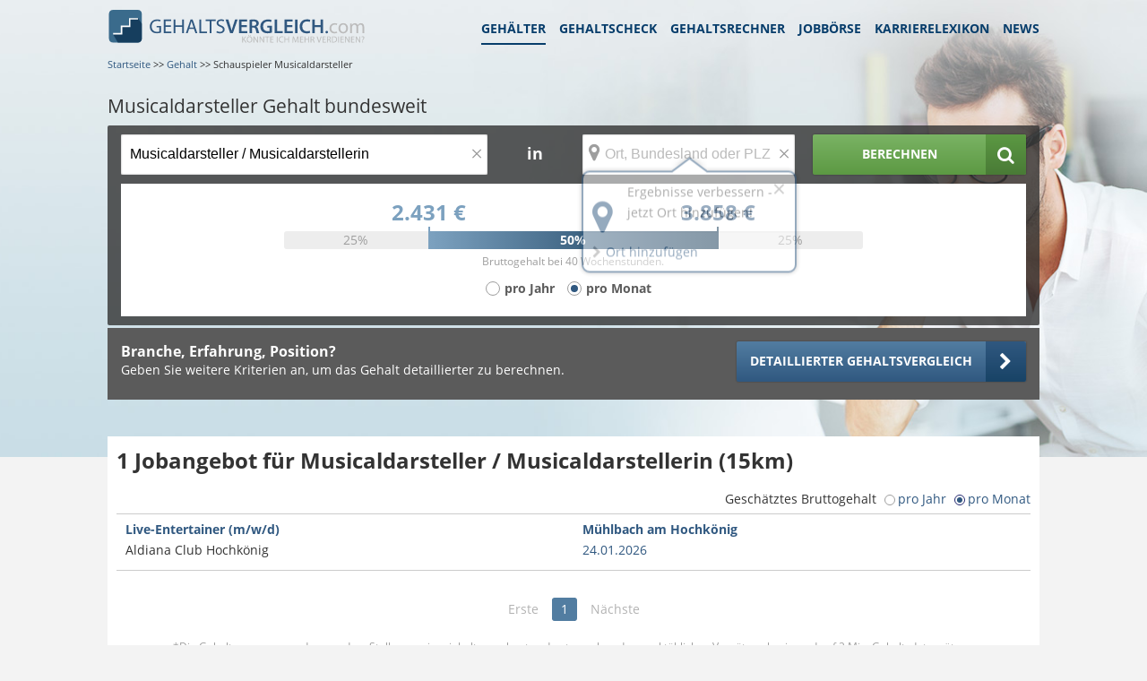

--- FILE ---
content_type: text/html;charset=UTF-8
request_url: https://www.gehaltsvergleich.com/gehalt/Musicaldarsteller-Musicaldarstellerin
body_size: 15249
content:
<!DOCTYPE html>
<html lang="de" dir="ltr">
    <head itemscope itemtype="https://schema.org/WebPage">
        
    
        <meta charset="utf-8"/>
        <meta name="copyright" content="gehaltsvergleich.com"/>
        <meta http-equiv="X-UA-Compatible" content="IE=edge"/>

        <title itemprop="name">Musicaldarsteller Gehalt - Das verdienen Musicaldarsteller</title>
        <meta name="description" content="Das Gehalt als Musicaldarsteller beträgt &amp;Oslash; 2.880 Euro. Verdienst als Musicaldarsteller bzw. Musicaldarstellerin - aktuelle Infos &amp; Zahlen hier »">
        <meta name="robots" content="INDEX,FOLLOW"/>
        

        <meta name="viewport" content="width=device-width, initial-scale=1"/>
        <meta name="apple-mobile-web-app-capable" content="yes"/>

		<link href="/assets/images/favicon.ico" rel="shortcut icon"/>
		<link href="/assets/images/gv_icon_192x192.png" rel="icon" sizes="192x192" type="image/png">
		<link rel="apple-touch-icon" sizes="192x192" href="/assets/images/gv_icon_192x192.png">
		
			<link rel="canonical" href="https://www.gehaltsvergleich.com/gehalt/Musicaldarsteller-Musicaldarstellerin" />
		
		<meta name="google-site-verification" content="8mkkL4VOkmL6ZhfcTlk2QbyJYKlwBA036SxRnVRLTx0"/>
        <link href="https://maxcdn.bootstrapcdn.com/font-awesome/4.7.0/css/font-awesome.min.css" rel="stylesheet">

        <link rel="stylesheet" type="text/css" media="screen" href="/assets/css/core.min.css"/>
        <link rel="stylesheet" type="text/css" media="screen" href="/assets/css/modules.min.css"/>
        <link rel="stylesheet" type="text/css" media="screen" href="/assets/css/pagespecific.min.css"/>
        <link rel="stylesheet" type="text/css" media="screen" href="/assets/css/pagewidget.min.css"/>
    

        
        <meta name="msapplication-config" content="none"/>
        <script src="https://ajax.googleapis.com/ajax/libs/jquery/1.11.0/jquery.min.js"></script>
    
<script>(window.BOOMR_mq=window.BOOMR_mq||[]).push(["addVar",{"rua.upush":"false","rua.cpush":"true","rua.upre":"false","rua.cpre":"true","rua.uprl":"false","rua.cprl":"false","rua.cprf":"false","rua.trans":"SJ-37d8de95-64cc-43ea-8caf-dd4c57e831db","rua.cook":"false","rua.ims":"false","rua.ufprl":"false","rua.cfprl":"true","rua.isuxp":"false","rua.texp":"norulematch","rua.ceh":"false","rua.ueh":"false","rua.ieh.st":"0"}]);</script>
                              <script>!function(e){var n="https://s.go-mpulse.net/boomerang/";if("False"=="True")e.BOOMR_config=e.BOOMR_config||{},e.BOOMR_config.PageParams=e.BOOMR_config.PageParams||{},e.BOOMR_config.PageParams.pci=!0,n="https://s2.go-mpulse.net/boomerang/";if(window.BOOMR_API_key="JMZH9-S8XN5-RVSSR-AEJSB-Y2C7R",function(){function e(){if(!r){var e=document.createElement("script");e.id="boomr-scr-as",e.src=window.BOOMR.url,e.async=!0,o.appendChild(e),r=!0}}function t(e){r=!0;var n,t,a,i,d=document,O=window;if(window.BOOMR.snippetMethod=e?"if":"i",t=function(e,n){var t=d.createElement("script");t.id=n||"boomr-if-as",t.src=window.BOOMR.url,BOOMR_lstart=(new Date).getTime(),e=e||d.body,e.appendChild(t)},!window.addEventListener&&window.attachEvent&&navigator.userAgent.match(/MSIE [67]\./))return window.BOOMR.snippetMethod="s",void t(o,"boomr-async");a=document.createElement("IFRAME"),a.src="about:blank",a.title="",a.role="presentation",a.loading="eager",i=(a.frameElement||a).style,i.width=0,i.height=0,i.border=0,i.display="none",o.appendChild(a);try{O=a.contentWindow,d=O.document.open()}catch(_){n=document.domain,a.src="javascript:var d=document.open();d.domain='"+n+"';void 0;",O=a.contentWindow,d=O.document.open()}if(n)d._boomrl=function(){this.domain=n,t()},d.write("<bo"+"dy onload='document._boomrl();'>");else if(O._boomrl=function(){t()},O.addEventListener)O.addEventListener("load",O._boomrl,!1);else if(O.attachEvent)O.attachEvent("onload",O._boomrl);d.close()}function a(e){window.BOOMR_onload=e&&e.timeStamp||(new Date).getTime()}if(!window.BOOMR||!window.BOOMR.version&&!window.BOOMR.snippetExecuted){window.BOOMR=window.BOOMR||{},window.BOOMR.snippetStart=(new Date).getTime(),window.BOOMR.snippetExecuted=!0,window.BOOMR.snippetVersion=14,window.BOOMR.url=n+"JMZH9-S8XN5-RVSSR-AEJSB-Y2C7R";var i=document.currentScript||document.getElementsByTagName("script")[0],o=i.parentNode,r=!1,d=document.createElement("link");if(d.relList&&"function"==typeof d.relList.supports&&d.relList.supports("preload")&&"as"in d)window.BOOMR.snippetMethod="p",d.href=window.BOOMR.url,d.rel="preload",d.as="script",d.addEventListener("load",e),d.addEventListener("error",function(){t(!0)}),setTimeout(function(){if(!r)t(!0)},3e3),BOOMR_lstart=(new Date).getTime(),o.appendChild(d);else t(!1);if(window.addEventListener)window.addEventListener("load",a,!1);else if(window.attachEvent)window.attachEvent("onload",a)}}(),"".length>0)if(e&&"performance"in e&&e.performance&&"function"==typeof e.performance.setResourceTimingBufferSize)e.performance.setResourceTimingBufferSize();!function(){if(BOOMR=e.BOOMR||{},BOOMR.plugins=BOOMR.plugins||{},!BOOMR.plugins.AK){var n="true"=="true"?1:0,t="",a="aoizeeyxzcoam2l7qgpq-f-660fa9cc9-clientnsv4-s.akamaihd.net",i="false"=="true"?2:1,o={"ak.v":"39","ak.cp":"1574117","ak.ai":parseInt("1008978",10),"ak.ol":"0","ak.cr":9,"ak.ipv":4,"ak.proto":"h2","ak.rid":"431f4ee1","ak.r":44387,"ak.a2":n,"ak.m":"a","ak.n":"essl","ak.bpcip":"3.145.146.0","ak.cport":48868,"ak.gh":"23.192.164.6","ak.quicv":"","ak.tlsv":"tls1.3","ak.0rtt":"","ak.0rtt.ed":"","ak.csrc":"-","ak.acc":"","ak.t":"1769963935","ak.ak":"hOBiQwZUYzCg5VSAfCLimQ==nuRkGglBIwFUvbHH6oYv4zhJDSWPYJd5G76pSI4Np5VHvUJhzWFZ22l3BK5+e/okA0yz65PaCs7Ncr3VXo/Ad7iDw38EycNqrMv+Hn2N6EaGgR71SjCdjcnh/CLxjgfWWTneysh8lwVOmzW3SBvAf4n6O6fY+/E0n50A/iDG/B9fIFLts1bf5OJ51i/b0SQDyyX66IOS56augYrc9SiJlm/NI0aEAA+kfYopBBTAtEUaq/1pN0S59Az4ie4kxoQWq5cqh/EyduYFkv0J4qloobnWUANZ63kuHaW6QmMej9OQ085+yOvbP8SHktVql0kciYxHE4AdY5jWBNW0d0Stlhr5Qjr64UN457WFjB12u6OT3YMVhPQCrwk+/fX4a3rtMP8hoiAYe7ktA8Zp+g6hDvvJ9vxBpl6eNBmVOZ6HO3w=","ak.pv":"24","ak.dpoabenc":"","ak.tf":i};if(""!==t)o["ak.ruds"]=t;var r={i:!1,av:function(n){var t="http.initiator";if(n&&(!n[t]||"spa_hard"===n[t]))o["ak.feo"]=void 0!==e.aFeoApplied?1:0,BOOMR.addVar(o)},rv:function(){var e=["ak.bpcip","ak.cport","ak.cr","ak.csrc","ak.gh","ak.ipv","ak.m","ak.n","ak.ol","ak.proto","ak.quicv","ak.tlsv","ak.0rtt","ak.0rtt.ed","ak.r","ak.acc","ak.t","ak.tf"];BOOMR.removeVar(e)}};BOOMR.plugins.AK={akVars:o,akDNSPreFetchDomain:a,init:function(){if(!r.i){var e=BOOMR.subscribe;e("before_beacon",r.av,null,null),e("onbeacon",r.rv,null,null),r.i=!0}return this},is_complete:function(){return!0}}}}()}(window);</script></head>
    <body id="gehaltresult">
        
	<script>
		(function(a,b,c,d){
			a='https://tags.tiqcdn.com/utag/stepstone/gehaltsvergleich.com/' + "prod" + '/utag.js';
			b=document;c='script';d=b.createElement(c);d.src=a;d.type='text/java'+c;d.async=true;
			a=b.getElementsByTagName(c)[0];a.parentNode.insertBefore(d,a);
		})();
		window.sendAnalyticsEvent = function (eventName, dataFile) {
			if (eventName === 'view') {
				utag.view(dataFile);
			}
			else if (eventName !== 'view') {
				utag.link(dataFile);
			}
		}
	</script>

        <div class="page">
            <div id="wrapper">
                <header id="pageHeader" class="extended">

    
    
    <div id="headerwidget" class="extended">
        <div class="StageModule gehaelter">
            <div data-uuid="fd82609d-ae21-4e64-be03-e2f7c5f32564" data-trackingid="Header Navigation" data-position="1" data-index="1" data-pageToolId="Header Navigation_1">
                
    <div class="MainnavigationModule wrapper clear">
        <div class="MainnavigationModule-logoContainer">
            <strong class="logo short-logo">
                <a href="/">
                    <img src="/assets/images/logo.svg" class="img-responsive hidden--m"
                         width="288" height="39" alt="Gehaltsvergleich.com logo">
                    <img src="/assets/images/gv_logo_mobile.svg" class="img-responsive hidden--l"
                         width="238" height="30" alt="Gehaltsvergleich.com logo">
                    <!--[if lte IE 8]><img src="/assets/images/logo.png" class="img-responsive"
                                           alt="Gehaltsvergleich.com logo"><![endif]-->
                </a>
            </strong>
            <span id="nav-control" class="nav-toggle nav-main collapsed" data-target="#nav-collapse" data-toggle="collapse" data-navigation="closed"></span>
            <div style="clear: both;"></div>
        </div>
        <nav itemscope="" itemtype="https://www.schema.org/SiteNavigationElement" id="nav-collapse">
            <ul class="MainnavigationModule-firstLevel">
                <li itemprop="name" class="active">
                    <a data-submissionid="Link Gehälter" itemprop="url" class="header-sub-navigation-link"
                       href="/gehalt">Gehälter
                    </a>
                </li>
                <li itemprop="name">
                    <a data-submissionid="Link Gehaltscheck" itemprop="url"
                       href="/gehaltscheck">
                        Gehaltscheck
                    </a>
                </li>
                <li itemprop="name">
                    <a data-submissionid="Link Gehaltsrechner" itemprop="url" href="/gehaltsrechner"
                       data-mobileurl="/gehaltsrechner">Gehaltsrechner
                    </a>
                </li>
                <li itemprop="name">
                    <a data-submissionid="Link Jobbörse" itemprop="url" href="/jobs" rel="nofollow"
                       data-mobileurl="/jobs">Jobbörse
                    </a>
                </li>
                <li itemprop="name">
                    <a data-submissionid="Link Karrierelexikon" itemprop="url" href="/karriere"
                       data-mobileurl="/karriere">
                        Karrierelexikon
                    </a>
                </li>
                <li itemprop="name">
                    <a data-submissionid="Link News" itemprop="url" href="/news"
                       data-mobileurl="/news">News
                    </a>
                </li>
            </ul>
        </nav>
    </div>

                
        <div class="breadcrumb wrapper small-none medium-none" itemprop="breadcrumb">
            
                
                    <a href="/" itemprop="item"><span itemprop="name">Startseite</span></a>
                    <meta itemprop="position" content="1"/>
                
                <span> &gt;&gt;</span>
            
                
                    <a href="/gehalt" itemprop="item"><span itemprop="name">Gehalt</span></a>
                    <meta itemprop="position" content="2"/>
                
                <span> &gt;&gt;</span>
            
                
                <span>Schauspieler Musicaldarsteller</span>
            
        </div>



                
    

	<div class="content-block wrapper">
		<div class="row">
			<div class="columns small-12-12 medium-12-12 large-12-12">
			<div class="SearchModule" data-uuid="fd401ccf-4afe-4b11-ad22-77f82c169cd2" data-trackingid="Header Jobsuche" data-position="3" data-index="1" data-pageToolId="Header Jobsuche_1">
			<div class="SearchModule-heading">
				<h1 itemprop="description" >Musicaldarsteller Gehalt bundesweit</h1>
			</div>
			<div class="SearchModule-wrapper SearchModule--jobLocationSearch">

				<div class="SearchModule-formContent">
					<div class="row">
						<div class="columns small-12-12 medium-12-12 large-12-12">
							<form action="/gehalt/search" id="jobs-search" name="form" class="SearchModule-searchForm" accept-charset="utf-8" data-tabunder-form="true">
								<fieldset>
									<div class="row">
										
											<div class="small-12-12 medium-6-12 large-5-12 columns">

												<div class="SearchModule-removeBtnContainer mb-10">
													<span class="did_you_mean mean_place medium-none large-none"></span>
													<input type="text" id="beruf2" placeholder="Jobtitel" aria-label="Jobtitel oder Berufsbezeichnung" name="jobname"
														   value="Musicaldarsteller / Musicaldarstellerin"
														   class="form-control FormInput FormInput--large job-search-gehalt" maxlength="100"
														   data-tabunder-field="job">
													<div class="clear"></div>
													<span aria-hidden="false" class="clean-btn FormCleanBtn" style="display: inline;">×</span>
												</div>
											</div>

											<div class="small-none medium-none large-1-12 columns ta-center">
												<span class="SearchModule-textField">in</span>
											</div>

											<div class="small-12-12 medium-6-12 large-3-12 columns">
												<div class="SearchModule-removeBtnContainer">
													<span class="did_you_mean mean_place medium-none large-none"></span>
													<div id="input_container">
														<input id="location" name="location" placeholder="Ort, Bundesland oder PLZ" aria-label="Ort, Bundesland oder PLZ" type="text"
															   value=""
															   class="form-control FormInput FormInput--large location" maxlength="100"
															   data-tabunder-field="location">
														<span class="icon map-marker"></span>
														<div class="locationTooltip">
	<div class="construction">
		<div class="content">
			<div class="actionHeader">
				<div class="row">
					<div class="columns small-2-12 medium-2-12 large-2-12">
						<div class="icon map-marker"></div>
					</div>
					<div class="columns small-10-12 medium-10-12 large-10-12">
						<span class="copy-default">Ergebnisse verbessern - jetzt Ort hinzufügen!</span>
					</div>
				</div>
			</div>
			<div class="actionList">
				<ul>
					<li id="tooltip_accept" class="icon chevron-right small-12-12 medium-12-12 large-12-12"><span class="suggestLocation"></span></li>
					<li id="tooltip_other_location" class="icon chevron-right small-12-12 medium-12-12 large-12-12"><span class="copy-default otherLocation">Ort hinzufügen</span></li>
				</ul>
			</div>
		</div>
	</div>
	<span id="tooltip_close" class="icon close"></span>
</div>

														<div class="clear"></div>
													</div>
													<div class="clear"></div>
													<span aria-hidden="false" class="clean-btn FormCleanBtn" style="display: inline;">×</span>
													<label for="location">Wo? (Ort, Bundesland oder PLZ)</label>
													<input type="hidden" name="radius" value="15"/>
												</div>
											</div>

											<div class="row small-none large-none mb-10"></div>

											<div class="small-12-12 medium-12-12 large-3-12 columns">
											<button data-submissionid="Button Jobsuche" class="btn icon icon--right search grow primary bar-chart">
												<span>Berechnen</span>
											</button>
										</div>
									</div>
								</fieldset>
							</form>
						</div>
					</div>

					<div id="salaryRangeModul" class="salaryBox salary-box--range"  data-hasSalary="true" data-amount-factor="12.4" >
    <div class="boxed boxed-default boxed--standalone">
        <div class="row">

        <div class="columns small-1-12 medium-2-12 large-2-12">&nbsp;</div>
        <div class="columns small-10-12 medium-8-12 large-8-12">
            <div class="ta-center">

                <div class="gehalt-container">
                    <div class="gehaltMin headline-large">
                        <span class="salary month">2.431 €</span>
                        <span class="salary year hidden">30.144 €</span>
                    </div>
                    <div class="gehaltMax headline-large">
                        <span class="salary month">3.858 €</span>
                        <span class="salary year hidden">47.839 €</span>
                    </div>
                </div>

                <div class="graphic-container">
                    <div class="range-out">25%</div>
                    <div class="goalpost">
                        <div class="range-in">50%</div>
                    </div>
                    <div class="range-out">25%</div>
                    <div class="div_next_line">
                        
                            <p class="copy-small calcInfo">Bruttogehalt bei 40 Wochenstunden.</p>
                        
                    </div>
                </div>
                <div class="divContainerCheckbox">
                    <form class="salaryChange" onsubmit="return false;" data-salarytype="month">
                        <span class="formsection pl-2">
                            <input id="year_salaryRange" class="salarySwitchYear" type="radio" name="salary" value="0">
                            <label for="year_salaryRange" class="salarySwitchYear pl-20"><span>pro Jahr </span></label>
                        </span>
                        <span class="formsection pl-2 ml-10 mr-10">
                            <input id="month_salaryRange" class="salarySwitchMonth" type="radio" name="salary" value="1" checked="checked">
                            <label for="month_salaryRange" class="salarySwitchMonth"><span>pro Monat </span></label>
                        </span>
                    </form>
                </div>

            </div>
        </div>
        <div class="columns small-1-12 medium-2-12 large-2-12">&nbsp;</div>
    </div>
    
    </div>
</div>



					<input type="hidden" id="beruf2_id" name="beruf2_id" value="8694"/>
				</div>

				<div class="salaryBox salary-box--fragebogenLink">
    <div class="boxed boxed-default boxed--standalone">
        <div class="row">
            
            <div class="columns medium-8-12 large-8-12">
                <div class="headline-small mb-0">Branche, Erfahrung, Position?</div>
                <p class="copy-default mb-0">Geben Sie weitere Kriterien an, um das Gehalt detaillierter zu berechnen.</p>
            </div>
            
            <div class="columns medium-4-12 large-4-12">
                <a href="/gehaltscheck?entryportal=GV&amp;entrypage=/gehalt/Musicaldarsteller-Musicaldarstellerin&amp;entrytool=SEARCHWIDGETLOCATION&amp;entryindex=0&amp;entryelement=BTNSALARYCHECK"
                   data-entryportal="GDE"
                   data-entrypage="/gehalt/Musicaldarsteller-Musicaldarstellerin"
                   data-entrytool="SEARCHWIDGETLOCATION"
                   data-entryindex="0"
                   data-entryelement="LINKSALARYCHECK"
                   class="btn default icon icon--right chevron-right grow" target="_self">
                    <span>Detaillierter Gehaltsvergleich</span>
                </a>
            </div>
        </div>
    </div>
</div>

			</div>
		</div>

			</div>
		</div>
	</div>

	<script src="/assets/js/minified/feature-js/Modules/searchModule/searchModule.min.js"></script>
	


    



            </div>
        </div>
    </div>
    
    


</header>
                

                <div id="main" class="layoutSkyContainer">
                    
        <div class="gehalt_neben">
            <section class="content-block holder JobList columns">
                
    

    <div id="jobList">
        <h2 class="jobsHeadline more jobListe-exact headline-large">
             <span id="bounce" class="sk-three-bounce hidden">
   <span class="sk-child sk-bounce1"></span>
   <span class="sk-child sk-bounce2"></span>
   <span class="sk-child sk-bounce3"></span>
 </span>
            <span class="jobs_count color-accent-500--color"></span> <span class="jobtext">Jobangebote</span>
             für Musicaldarsteller / Musicaldarstellerin
            
             (15km)
        </h2>
        <div class="filter_tags hidden small-none">
            <ul class="tags">
                <!-- Kommt aus der JobList.js => addFilterTag -->
            </ul>
            <a href="#reset" class="clearFilter"></a>
        </div>
        <div class="gehaltsfinderInfo text--right small-none">
            <span>Geschätztes Bruttogehalt</span>
            <span id="salarySwitchJobListHead" class="salarySwitch salarySwitchJobListHead">
					<span class="custom_radio"> <input id="year" type="radio" value="year" name="salary">
						<label for="year"><span> pro Jahr</span></label>
					</span>
					<span class="custom_radio"> <input id="month" type="radio" value="month" name="salary" checked="checked">
						<label for="month"><span> pro Monat</span></label>
					</span>
				</span>
        </div>
        <div class="joblist-container">
            <ul id="jobListe" class="joblist"></ul>
            <div class="jobsHeadline jobListe-extendet headline-large hidden">
                <span class="jobs_count color-accent-500--color">88</span> <span class="jobtext"> weitere Jobs</span> in Ihrer Umgebung <span class="icon bullseye"></span>
            </div>
            <ul id="jobListe-extendet" class="jobListe-extendet joblist hidden">
            </ul>
            
    
        <li class="GehaltsCheck-template" style="display: none">
            <div class="GehaltsCheck-container large-12-12 columns">
                <a href="https://www.gehalt.de/gehalts-check?entryportal=GV&amp;entrypage=/gehalt/Musicaldarsteller-Musicaldarstellerin&amp;entrytool=JOBLISTBANNER&amp;entryindex=0&amp;entryelement=LINKSALARYCHECK"
                   rel="nofollow"
                   target="_blank">
                    <img src="/assets/images/gCheck.png" alt="GehaltsCheck"/>
                    <div>
					<span><b>Verdienen Sie
						<span> als Musicaldarsteller / Musicaldarstellerin</span>
						
					genug ?</b></span><br/>
                        <span>In 2 Minuten wissen Sie es.</span><br/>
                        <span>Machen Sie jetzt den kostenlosen GehaltsCheck.</span>
                    </div>
                </a>
            </div>
        </li>
    
    <ul class="joblist-template" style="display: none">
        <li>
            <div class="small-12-12 medium-12-12 large-12-12">
                <div class="jobliste-inner">
                    
                        <div class="small-12-12 medium-12-12 large-12-12">
                            <a class="jobListLink" href="#" rel="nofollow noopener" target="_blank">
                                <div class="small-12-12 medium-6-12 large-6-12 columns">
                                    <span class="label-Text"></span>
                                    <span class="title"></span><br>
                                    <span class="company"></span>
                                </div>
                                <div class="small-6-12 medium-3-12 large-3-12 columns">
                                    <span class="location"></span><br>
                                    <span class="date"></span>
                                </div>
                                <div class="small-6-12 medium-3-12 large-3-12 columns jobSalary text--right">
								<span class="showSalaryButton btn icon icon--right chevron-right grow blue">
									<span class="btn-text"></span>
								</span>
                                    <div class="showSalaryRange jobSalaryData">
                                        <span class="salary month hidden"></span>
                                        <span class="salary year hidden"></span>
                                    </div>
                                    <span class="showSalaryRange brand salaryGrey salaryFont"></span>
                                </div>
                            </a>
                        </div>
                    
                    
                </div>
            </div>
        </li>
    </ul>
    <ul class="tags-template" style="display: none">
        <li><a class="icon icon--right delete" data-name="industriesFacets-tpl" data-value="000" href="#"></a></li>
    </ul>


        </div>
    </div>
    <div class="jobListPagination container hidden">
	<div class="pagination-section">
		<a class="prev" data-page="0" href="#!/page=0">Erste</a>
		<ul class="pagination">
			<li><a href="#!/page=0" data-page="0">1</a></li>
		</ul>
		<a class="next" data-page="0" href="#!/page=0">N&auml;chste</a>
	</div>
</div>


    <div class="JobListBottomText--Wrapper">
    <span class="copy-small">*Die Gehaltsspannen werden aus dem Stellenanzeigeninhalt errechnet und entsprechen der marktüblichen Vergütung basierend auf 2 Mio. Gehaltsdatensätzen.</span>
</div>


    <div class="jobletter jobletterBanner">
    <div id="js-jobletterOffer" class="jobletterOffer copy-large">
        <div class="headline-large">Mach mehr aus deiner Jobsuche!</div>
        <div class="copy-default">Schnell bei Stepstone registrieren und Zugang zu personalisieren Jobempfehlungen und innovativen Tools für deine Bewerbung erhalten.</div>
    </div>
    <div class="row">
        <div class="columns small-none medium-8-12 large-8-12">&nbsp;</div>
        <div class="columns small-12-12 medium-4-12 large-4-12">
            <a href="https://www.stepstone.de/candidate/login/?cid=msearche_personalmarkt___static" target="_blank" class="btn primary icon icon--right chevron-right grow"><span>Jetzt zu Stepstone</span></a>
        </div>
    </div>
</div>


    <div id="initial-search-data" style="display: none">{&quot;showSalaryButton&quot;:null,&quot;pageRequest&quot;:{&quot;pageNumber&quot;:0,&quot;pageSize&quot;:10,&quot;sort&quot;:&quot;UNSORTED&quot;,&quot;offset&quot;:0,&quot;paged&quot;:true,&quot;unpaged&quot;:false},&quot;searchParams&quot;:{&quot;jobname&quot;:&quot;Musicaldarsteller / Musicaldarstellerin&quot;,&quot;platform&quot;:&quot;GV Gehalt Jobliste&quot;,&quot;origin&quot;:&quot;einkommen-suche&quot;,&quot;radius&quot;:15,&quot;extendedPageSize&quot;:20,&quot;partnerIncluded&quot;:[],&quot;partnerExcluded&quot;:[],&quot;facetsRequired&quot;:true,&quot;showNullSalaries&quot;:true,&quot;titleRequired&quot;:false,&quot;searchtext&quot;:&quot;Musicaldarsteller / Musicaldarstellerin&quot;}}</div>

    
        <script src="/assets/js/minified/feature-js/Modules/common/common.min.js"></script>
        <script>window.common = new Common();</script>
        <script src="/assets/libs/2026-01-28T09:27:11Z/mailcheck/mailcheck.min.js"></script>
        <script src="/assets/js/minified/pages/jobboerse/jobboerse-filterTag.min.js"></script>
        <script src="/assets/js/minified/pages/jobboerse/jobboerse-pagination.min.js"></script>
        <script src="/assets/js/minified/pages/jobboerse/jobboerse-joblist.min.js"></script>
        <script src="/assets/js/minified/pages/jobboerse/jobboerse.min.js"></script>
        <script src="/assets/js/minified/pages/jobboerse/jobboerse-activate-joblist.min.js"></script>
        <script>
            function updateValue(val, event) {
                //noinspection JSAnnotator
                $('input.emailSuggest').val(val);
                $(this).parent().parent().find('input.emailSuggest').focus();
                event.preventDefault();
            }

            $(window).load(function () {
                $('.emailSuggest').each(function (event) {
                    $('.emailSuggest').keyup(function () {
                        $(this).mailcheck({
                            domains: ['1email.eu', '1vbb.de', '24-mail.com', '5x2.de', 'a1.net', 'alice-dsl.net', 'alice.de', 'anpa.de', 'aol.com', 'aol.de', 'aon.at', 'arcor.de', 'canineworld.com', 'chattler.de', 'compu-freemail.de', 'directbox.com', 'directbox.net', 'eclipso.at', 'eclipso.de', 'email.de', 'email.lu', 'emailn.de', 'freemail-24.com', 'freemailer.ch', 'freenet.de', 'gmail.com', 'gmx.at', 'gmx.com', 'gmx.de', 'gmx.net', 'googlemail.com', 'guru.de', 'hotmail.com', 'hotmail.de', 'hushmail.com', 'k-bg.de', 'k.st', 'kuekomail.net', 'live.at', 'live.com', 'live.de', 'logomail.de', 'lycos.com', 'mac.com', 'mail-king.com', 'mail.de', 'mail.ru', 'mail.ru', 'mail4nature.org', 'mailde.de', 'maili.de', 'mailjunky.de', 'mails.de', 'mc-free.com', 'me.com', 'modellraketen.de', 'msn.com', 'netcologne.de', 'netcourrier.com', 'new-post.de', 'noxamail.de', 'o2online.de', 'one.com', 'online.de', 'onlinehome.de', 'outlook.com', 'overmail.de', 'oyoony.de', 'rediffmail.com', 'rocketmail.com', 'sify.com', 'simbamail.de', 'slucia.com', 'smart-mail.de', 'softhome.net', 'spamfreemail.de', 'speed-mailer.com', 'spl.at', 't-online.de', 'techmail.com', 'ueberschuss.de', 'uims.de', 'uni.de', 'unitybox.de', 'utanet.at', 'vcmail.de', 'versanet.de', 'web.de', 'x-mail.net', 'yahoo.com', 'yahoo.de', 'yandex.ru', 'ymail.com', 'zelx.de'],
                            secondLevelDomains: ['1email', '1vbb', '24-mail', '5x2', 'a1', 'alice-dsl', 'alice', 'anpa', 'aol', 'aon', 'arcor', 'canineworld', 'chattler', 'compu-freemail', 'directbox', 'eclipso', 'email', 'emailn', 'freemail-24', 'freemailer', 'freenet', 'gmail', 'gmx', 'googlemail', 'guru', 'hotmail', 'hushmail', 'k-bg', 'k', 'kuekomail', 'live', 'logomail', 'lycos', 'mac', 'mail-king', 'mail', 'mail4nature', 'mailde', 'maili', 'mailjunky', 'mails', 'mc-free', 'me', 'modellraketen', 'msn', 'netcologne', 'netcourrier', 'new-post', 'noxamail', 'o2online', 'one', 'online', 'onlinehome', 'outlook', 'overmail', 'oyoony', 'rediffmail', 'rocketmail', 'sify', 'simbamail', 'slucia', 'smart-mail', 'softhome', 'spamfreemail', 'speed-mailer', 'spl', 't-online', 'techmail', 'ueberschuss', 'uims', 'uni', 'unitybox', 'utanet', 'vcmail', 'versanet', 'web', 'x-mail', 'yahoo', 'yahoo', 'yandex', 'ymail', 'zelx'],
                            topLevelDomains: ['at', 'ch', 'com', 'de', 'eu', 'lu', 'net', 'org', 'ru', 'st'],
                            suggested: function (element, suggestion) {
                                $(element).parent().parent().find('.suggestionemail').html("Meinen Sie: <a href='#' style='color: #3641a8;text-decoration: underline;' onclick=\"updateValue('" + suggestion.full + "', event);\">" + suggestion.full + "</a>?");
                            },
                            empty: function (element) {
                                // callback code
                                $(element).parent().parent().find('.suggestionemail').html('Bitte geben Sie eine E-Mail-Adresse ein');
                            }
                        });
                    });
                });
            });
        </script>
    


            </section>
            <div class="jobletter jobletterModal" data-modal-type="scroll">
    <div class="signOn">
    <section class="jobletter_header">
        <div class="simplemodal-close icon close" data-modal="close"></div>
        
        <div class="headline-medium">Mach mehr aus deiner Jobsuche!</div>
    </section>
    <section class="jobletter_body">
        <div class="search">
            <div class="headline-medium">
                Jetzt bei Stepstone registrieren und das meiste aus deiner Jobsuche rausholen!
            </div>
        </div>
        <div class="row">
            <div class="columns small-12-12 medium-12-12 large-12-12">
                <a href="https://www.stepstone.de/candidate/login/?cid=msearche_personalmarkt___modal" target="_blank" class="btn primary icon icon--right chevron-right grow"><span>Jetzt zu Stepstone</span></a>
            </div>
        </div>
    </section>
</div>

</div>

            

            <section class="content-block holder js-scroll-earnDeatails">
                <div class="twocolumns" itemscope itemtype="https://schema.org/Table">
                    <article class="content nofloat-xs fl-right">
                        <header class="heading">
                            <span class="icon-map"></span>
                            <div class="text">
                                <h2 itemprop="about">Gehalt Musicaldarsteller / Musicaldarstellerin</h2>
                                <em>Datenbasis: 98 Datensätze</em>
                            </div>
                        </header>
                        <div class="wrap initial" id="mainTable">
                            <div class="row m-0 mb-30">
                                <table class="table" cellpadding="0" cellspacing="0" width="100%">
                                    <thead>
                                    <tr>
                                        <th class="columns small-6-12 medium-4-12 large-4-12">Region</th>
                                        <th class="info columns small-none medium-none large-2-12 ta-center">
                                            <span data-toggle="tooltip" title="1. Quartil – 25% der Gehälter liegen unter diesem Wert">Q1</span>
                                        </th>
                                        <th class="info columns small-3-12 medium-4-12 large-2-12 ta-center">
                                            <span data-toggle="tooltip" title="Mittelwert">&Oslash;</span>
                                        </th>
                                        <th class="info columns small-none medium-none large-2-12 ta-center">
                                            <span data-toggle="tooltip" title="3. Quartil – 25% der Gehälter liegen über diesem Wert">Q3</span>
                                        </th>
                                        <th class="red columns small-3-12 medium-4-12 large-2-12 ta-left">Offene Jobs</th>
                                    </tr>
                                    </thead>
                                    <tbody>
                                    <tr class="active">
                                        <td class="columns small-6-12 medium-4-12 large-4-12">Deutschland:</td>
                                        <td class="columns small-none medium-none large-2-12 ta-center" >2.431 €</td>
                                        <td class="columns small-3-12 medium-4-12 large-2-12 ta-center" >2.880 €</td>
                                        <td class="columns small-none medium-none large-2-12 ta-center" >3.858 €</td>
                                        <td class="columns small-3-12 medium-4-12 large-2-12 ta-left"></td>
                                    </tr>
                                    <tr>
                                        <td id="tBundesland0" class="columns small-6-12 medium-4-12 large-4-12">
                                            <a 	class="no-underline"
                                                href="/gehalt/Musicaldarsteller-Musicaldarstellerin/Baden-Wuerttemberg">Baden-Württemberg</a>
                                        </td>
                                        <td class="columns small-none medium-none large-2-12 ta-center" >2.947 €</td>
                                        <td class="columns small-3-12 medium-4-12 large-2-12 ta-center" >3.214 €</td>
                                        <td class="columns small-none medium-none large-2-12 ta-center" >3.929 €</td>
                                        <td class="columns small-3-12 medium-4-12 large-2-12 ta-left"><a href="/job_suchmaschine/detail?jobname=Schauspieler%20Musicaldarsteller&amp;location=Baden-W%C3%BCrttemberg&amp;radius=15&amp;platform=GV%20Gehalt%20Bundesland&amp;titleRequired=false&amp;showNullSalaries=true&amp;extendedPageSize=20&amp;page=0&amp;size=1&amp;origin=-gehalt-tabelle-bundesland"
                                                   title="Musicaldarsteller / Musicaldarstellerin" class="jobdesc" rel="nofollow" target="_blank">
                                                <span class="red">Jobs</span> <strong>Musicaldarsteller / Musicaldarstellerin</strong></a>
                                        </td>
                                    </tr>
                                    <tr>
                                        <td id="tBundesland1" class="columns small-6-12 medium-4-12 large-4-12">
                                            <a 	class="no-underline"
                                                href="/gehalt/Musicaldarsteller-Musicaldarstellerin/Bayern">Bayern</a>
                                        </td>
                                        <td class="columns small-none medium-none large-2-12 ta-center" >2.581 €</td>
                                        <td class="columns small-3-12 medium-4-12 large-2-12 ta-center" >2.816 €</td>
                                        <td class="columns small-none medium-none large-2-12 ta-center" >4.143 €</td>
                                        <td class="columns small-3-12 medium-4-12 large-2-12 ta-left"><a href="/job_suchmaschine/detail?jobname=Schauspieler%20Musicaldarsteller&amp;location=Bayern&amp;radius=15&amp;platform=GV%20Gehalt%20Bundesland&amp;titleRequired=false&amp;showNullSalaries=true&amp;extendedPageSize=20&amp;page=0&amp;size=1&amp;origin=-gehalt-tabelle-bundesland"
                                                   title="Musicaldarsteller / Musicaldarstellerin" class="jobdesc" rel="nofollow" target="_blank">
                                                <span class="red">Jobs</span> <strong>Musicaldarsteller / Musicaldarstellerin</strong></a>
                                        </td>
                                    </tr>
                                    <tr>
                                        <td id="tBundesland2" class="columns small-6-12 medium-4-12 large-4-12">
                                            <a 	class="no-underline"
                                                href="/gehalt/Musicaldarsteller-Musicaldarstellerin/Berlin">Berlin</a>
                                        </td>
                                        <td class="columns small-none medium-none large-2-12 ta-center" >2.343 €</td>
                                        <td class="columns small-3-12 medium-4-12 large-2-12 ta-center" >2.777 €</td>
                                        <td class="columns small-none medium-none large-2-12 ta-center" >3.719 €</td>
                                        <td class="columns small-3-12 medium-4-12 large-2-12 ta-left"><a href="/job_suchmaschine/detail?jobname=Schauspieler%20Musicaldarsteller&amp;location=Berlin&amp;radius=15&amp;platform=GV%20Gehalt%20Bundesland&amp;titleRequired=false&amp;showNullSalaries=true&amp;extendedPageSize=20&amp;page=0&amp;size=1&amp;origin=-gehalt-tabelle-bundesland"
                                                   title="Musicaldarsteller / Musicaldarstellerin" class="jobdesc" rel="nofollow" target="_blank">
                                                <span class="red">Jobs</span> <strong>Musicaldarsteller / Musicaldarstellerin</strong></a>
                                        </td>
                                    </tr>
                                    <tr>
                                        <td id="tBundesland3" class="columns small-6-12 medium-4-12 large-4-12">
                                            <a 	class="no-underline"
                                                href="/gehalt/Musicaldarsteller-Musicaldarstellerin/Brandenburg">Brandenburg</a>
                                        </td>
                                        <td class="columns small-none medium-none large-2-12 ta-center" >2.136 €</td>
                                        <td class="columns small-3-12 medium-4-12 large-2-12 ta-center" >2.532 €</td>
                                        <td class="columns small-none medium-none large-2-12 ta-center" >3.391 €</td>
                                        <td class="columns small-3-12 medium-4-12 large-2-12 ta-left"><a href="/job_suchmaschine/detail?jobname=Schauspieler%20Musicaldarsteller&amp;location=Brandenburg&amp;radius=15&amp;platform=GV%20Gehalt%20Bundesland&amp;titleRequired=false&amp;showNullSalaries=true&amp;extendedPageSize=20&amp;page=0&amp;size=1&amp;origin=-gehalt-tabelle-bundesland"
                                                   title="Musicaldarsteller / Musicaldarstellerin" class="jobdesc" rel="nofollow" target="_blank">
                                                <span class="red">Jobs</span> <strong>Musicaldarsteller / Musicaldarstellerin</strong></a>
                                        </td>
                                    </tr>
                                    <tr>
                                        <td id="tBundesland4" class="columns small-6-12 medium-4-12 large-4-12">
                                            <a 	class="no-underline"
                                                href="/gehalt/Musicaldarsteller-Musicaldarstellerin/Bremen">Bremen</a>
                                        </td>
                                        <td class="columns small-none medium-none large-2-12 ta-center" >2.378 €</td>
                                        <td class="columns small-3-12 medium-4-12 large-2-12 ta-center" >2.818 €</td>
                                        <td class="columns small-none medium-none large-2-12 ta-center" >3.775 €</td>
                                        <td class="columns small-3-12 medium-4-12 large-2-12 ta-left"><a href="/job_suchmaschine/detail?jobname=Schauspieler%20Musicaldarsteller&amp;location=Bremen&amp;radius=15&amp;platform=GV%20Gehalt%20Bundesland&amp;titleRequired=false&amp;showNullSalaries=true&amp;extendedPageSize=20&amp;page=0&amp;size=1&amp;origin=-gehalt-tabelle-bundesland"
                                                   title="Musicaldarsteller / Musicaldarstellerin" class="jobdesc" rel="nofollow" target="_blank">
                                                <span class="red">Jobs</span> <strong>Musicaldarsteller / Musicaldarstellerin</strong></a>
                                        </td>
                                    </tr>
                                    <tr>
                                        <td id="tBundesland5" class="columns small-6-12 medium-4-12 large-4-12">
                                            <a 	class="no-underline"
                                                href="/gehalt/Musicaldarsteller-Musicaldarstellerin/Hamburg">Hamburg</a>
                                        </td>
                                        <td class="columns small-none medium-none large-2-12 ta-center" >2.251 €</td>
                                        <td class="columns small-3-12 medium-4-12 large-2-12 ta-center" >2.800 €</td>
                                        <td class="columns small-none medium-none large-2-12 ta-center" >6.910 €</td>
                                        <td class="columns small-3-12 medium-4-12 large-2-12 ta-left"><a href="/job_suchmaschine/detail?jobname=Schauspieler%20Musicaldarsteller&amp;location=Hamburg&amp;radius=15&amp;platform=GV%20Gehalt%20Bundesland&amp;titleRequired=false&amp;showNullSalaries=true&amp;extendedPageSize=20&amp;page=0&amp;size=1&amp;origin=-gehalt-tabelle-bundesland"
                                                   title="Musicaldarsteller / Musicaldarstellerin" class="jobdesc" rel="nofollow" target="_blank">
                                                <span class="red">Jobs</span> <strong>Musicaldarsteller / Musicaldarstellerin</strong></a>
                                        </td>
                                    </tr>
                                    <tr>
                                        <td id="tBundesland6" class="columns small-6-12 medium-4-12 large-4-12">
                                            <a 	class="no-underline"
                                                href="/gehalt/Musicaldarsteller-Musicaldarstellerin/Hessen">Hessen</a>
                                        </td>
                                        <td class="columns small-none medium-none large-2-12 ta-center" >2.527 €</td>
                                        <td class="columns small-3-12 medium-4-12 large-2-12 ta-center" >2.995 €</td>
                                        <td class="columns small-none medium-none large-2-12 ta-center" >4.012 €</td>
                                        <td class="columns small-3-12 medium-4-12 large-2-12 ta-left"><a href="/job_suchmaschine/detail?jobname=Schauspieler%20Musicaldarsteller&amp;location=Hessen&amp;radius=15&amp;platform=GV%20Gehalt%20Bundesland&amp;titleRequired=false&amp;showNullSalaries=true&amp;extendedPageSize=20&amp;page=0&amp;size=1&amp;origin=-gehalt-tabelle-bundesland"
                                                   title="Musicaldarsteller / Musicaldarstellerin" class="jobdesc" rel="nofollow" target="_blank">
                                                <span class="red">Jobs</span> <strong>Musicaldarsteller / Musicaldarstellerin</strong></a>
                                        </td>
                                    </tr>
                                    <tr>
                                        <td id="tBundesland7" class="columns small-6-12 medium-4-12 large-4-12">
                                            <a 	class="no-underline"
                                                href="/gehalt/Musicaldarsteller-Musicaldarstellerin/Mecklenburg-Vorpommern">Mecklenburg-Vorpommern</a>
                                        </td>
                                        <td class="columns small-none medium-none large-2-12 ta-center" >2.090 €</td>
                                        <td class="columns small-3-12 medium-4-12 large-2-12 ta-center" >2.477 €</td>
                                        <td class="columns small-none medium-none large-2-12 ta-center" >3.317 €</td>
                                        <td class="columns small-3-12 medium-4-12 large-2-12 ta-left"><a href="/job_suchmaschine/detail?jobname=Schauspieler%20Musicaldarsteller&amp;location=Mecklenburg-Vorpommern&amp;radius=15&amp;platform=GV%20Gehalt%20Bundesland&amp;titleRequired=false&amp;showNullSalaries=true&amp;extendedPageSize=20&amp;page=0&amp;size=1&amp;origin=-gehalt-tabelle-bundesland"
                                                   title="Musicaldarsteller / Musicaldarstellerin" class="jobdesc" rel="nofollow" target="_blank">
                                                <span class="red">Jobs</span> <strong>Musicaldarsteller / Musicaldarstellerin</strong></a>
                                        </td>
                                    </tr>
                                    <tr>
                                        <td id="tBundesland8" class="columns small-6-12 medium-4-12 large-4-12">
                                            <a 	class="no-underline"
                                                href="/gehalt/Musicaldarsteller-Musicaldarstellerin/Niedersachsen">Niedersachsen</a>
                                        </td>
                                        <td class="columns small-none medium-none large-2-12 ta-center" >1.956 €</td>
                                        <td class="columns small-3-12 medium-4-12 large-2-12 ta-center" >2.876 €</td>
                                        <td class="columns small-none medium-none large-2-12 ta-center" >4.872 €</td>
                                        <td class="columns small-3-12 medium-4-12 large-2-12 ta-left"><a href="/job_suchmaschine/detail?jobname=Schauspieler%20Musicaldarsteller&amp;location=Niedersachsen&amp;radius=15&amp;platform=GV%20Gehalt%20Bundesland&amp;titleRequired=false&amp;showNullSalaries=true&amp;extendedPageSize=20&amp;page=0&amp;size=1&amp;origin=-gehalt-tabelle-bundesland"
                                                   title="Musicaldarsteller / Musicaldarstellerin" class="jobdesc" rel="nofollow" target="_blank">
                                                <span class="red">Jobs</span> <strong>Musicaldarsteller / Musicaldarstellerin</strong></a>
                                        </td>
                                    </tr>
                                    <tr>
                                        <td id="tBundesland9" class="columns small-6-12 medium-4-12 large-4-12">
                                            <a 	class="no-underline"
                                                href="/gehalt/Musicaldarsteller-Musicaldarstellerin/Nordrhein-Westfalen">Nordrhein-Westfalen</a>
                                        </td>
                                        <td class="columns small-none medium-none large-2-12 ta-center" >2.648 €</td>
                                        <td class="columns small-3-12 medium-4-12 large-2-12 ta-center" >3.399 €</td>
                                        <td class="columns small-none medium-none large-2-12 ta-center" >5.095 €</td>
                                        <td class="columns small-3-12 medium-4-12 large-2-12 ta-left"><a href="/job_suchmaschine/detail?jobname=Schauspieler%20Musicaldarsteller&amp;location=Nordrhein-Westfalen&amp;radius=15&amp;platform=GV%20Gehalt%20Bundesland&amp;titleRequired=false&amp;showNullSalaries=true&amp;extendedPageSize=20&amp;page=0&amp;size=1&amp;origin=-gehalt-tabelle-bundesland"
                                                   title="Musicaldarsteller / Musicaldarstellerin" class="jobdesc" rel="nofollow" target="_blank">
                                                <span class="red">Jobs</span> <strong>Musicaldarsteller / Musicaldarstellerin</strong></a>
                                        </td>
                                    </tr>
                                    <tr>
                                        <td id="tBundesland10" class="columns small-6-12 medium-4-12 large-4-12">
                                            <a 	class="no-underline"
                                                href="/gehalt/Musicaldarsteller-Musicaldarstellerin/Rheinland-Pfalz">Rheinland-Pfalz</a>
                                        </td>
                                        <td class="columns small-none medium-none large-2-12 ta-center" >2.312 €</td>
                                        <td class="columns small-3-12 medium-4-12 large-2-12 ta-center" >2.740 €</td>
                                        <td class="columns small-none medium-none large-2-12 ta-center" >3.670 €</td>
                                        <td class="columns small-3-12 medium-4-12 large-2-12 ta-left"><a href="/job_suchmaschine/detail?jobname=Schauspieler%20Musicaldarsteller&amp;location=Rheinland-Pfalz&amp;radius=15&amp;platform=GV%20Gehalt%20Bundesland&amp;titleRequired=false&amp;showNullSalaries=true&amp;extendedPageSize=20&amp;page=0&amp;size=1&amp;origin=-gehalt-tabelle-bundesland"
                                                   title="Musicaldarsteller / Musicaldarstellerin" class="jobdesc" rel="nofollow" target="_blank">
                                                <span class="red">Jobs</span> <strong>Musicaldarsteller / Musicaldarstellerin</strong></a>
                                        </td>
                                    </tr>
                                    <tr>
                                        <td id="tBundesland11" class="columns small-6-12 medium-4-12 large-4-12">
                                            <a 	class="no-underline"
                                                href="/gehalt/Musicaldarsteller-Musicaldarstellerin/Saarland">Saarland</a>
                                        </td>
                                        <td class="columns small-none medium-none large-2-12 ta-center" >2.359 €</td>
                                        <td class="columns small-3-12 medium-4-12 large-2-12 ta-center" >2.796 €</td>
                                        <td class="columns small-none medium-none large-2-12 ta-center" >3.745 €</td>
                                        <td class="columns small-3-12 medium-4-12 large-2-12 ta-left"><a href="/job_suchmaschine/detail?jobname=Schauspieler%20Musicaldarsteller&amp;location=Saarland&amp;radius=15&amp;platform=GV%20Gehalt%20Bundesland&amp;titleRequired=false&amp;showNullSalaries=true&amp;extendedPageSize=20&amp;page=0&amp;size=1&amp;origin=-gehalt-tabelle-bundesland"
                                                   title="Musicaldarsteller / Musicaldarstellerin" class="jobdesc" rel="nofollow" target="_blank">
                                                <span class="red">Jobs</span> <strong>Musicaldarsteller / Musicaldarstellerin</strong></a>
                                        </td>
                                    </tr>
                                    <tr>
                                        <td id="tBundesland12" class="columns small-6-12 medium-4-12 large-4-12">
                                            <a 	class="no-underline"
                                                href="/gehalt/Musicaldarsteller-Musicaldarstellerin/Sachsen">Sachsen</a>
                                        </td>
                                        <td class="columns small-none medium-none large-2-12 ta-center" >2.144 €</td>
                                        <td class="columns small-3-12 medium-4-12 large-2-12 ta-center" >2.541 €</td>
                                        <td class="columns small-none medium-none large-2-12 ta-center" >3.403 €</td>
                                        <td class="columns small-3-12 medium-4-12 large-2-12 ta-left"><a href="/job_suchmaschine/detail?jobname=Schauspieler%20Musicaldarsteller&amp;location=Sachsen&amp;radius=15&amp;platform=GV%20Gehalt%20Bundesland&amp;titleRequired=false&amp;showNullSalaries=true&amp;extendedPageSize=20&amp;page=0&amp;size=1&amp;origin=-gehalt-tabelle-bundesland"
                                                   title="Musicaldarsteller / Musicaldarstellerin" class="jobdesc" rel="nofollow" target="_blank">
                                                <span class="red">Jobs</span> <strong>Musicaldarsteller / Musicaldarstellerin</strong></a>
                                        </td>
                                    </tr>
                                    <tr>
                                        <td id="tBundesland13" class="columns small-6-12 medium-4-12 large-4-12">
                                            <a 	class="no-underline"
                                                href="/gehalt/Musicaldarsteller-Musicaldarstellerin/Sachsen-Anhalt">Sachsen-Anhalt</a>
                                        </td>
                                        <td class="columns small-none medium-none large-2-12 ta-center" >2.128 €</td>
                                        <td class="columns small-3-12 medium-4-12 large-2-12 ta-center" >2.477 €</td>
                                        <td class="columns small-none medium-none large-2-12 ta-center" >3.265 €</td>
                                        <td class="columns small-3-12 medium-4-12 large-2-12 ta-left"><a href="/job_suchmaschine/detail?jobname=Schauspieler%20Musicaldarsteller&amp;location=Sachsen-Anhalt&amp;radius=15&amp;platform=GV%20Gehalt%20Bundesland&amp;titleRequired=false&amp;showNullSalaries=true&amp;extendedPageSize=20&amp;page=0&amp;size=1&amp;origin=-gehalt-tabelle-bundesland"
                                                   title="Musicaldarsteller / Musicaldarstellerin" class="jobdesc" rel="nofollow" target="_blank">
                                                <span class="red">Jobs</span> <strong>Musicaldarsteller / Musicaldarstellerin</strong></a>
                                        </td>
                                    </tr>
                                    <tr>
                                        <td id="tBundesland14" class="columns small-6-12 medium-4-12 large-4-12">
                                            <a 	class="no-underline"
                                                href="/gehalt/Musicaldarsteller-Musicaldarstellerin/Schleswig-Holstein">Schleswig-Holstein</a>
                                        </td>
                                        <td class="columns small-none medium-none large-2-12 ta-center" >2.297 €</td>
                                        <td class="columns small-3-12 medium-4-12 large-2-12 ta-center" >2.722 €</td>
                                        <td class="columns small-none medium-none large-2-12 ta-center" >3.645 €</td>
                                        <td class="columns small-3-12 medium-4-12 large-2-12 ta-left"><a href="/job_suchmaschine/detail?jobname=Schauspieler%20Musicaldarsteller&amp;location=Schleswig-Holstein&amp;radius=15&amp;platform=GV%20Gehalt%20Bundesland&amp;titleRequired=false&amp;showNullSalaries=true&amp;extendedPageSize=20&amp;page=0&amp;size=1&amp;origin=-gehalt-tabelle-bundesland"
                                                   title="Musicaldarsteller / Musicaldarstellerin" class="jobdesc" rel="nofollow" target="_blank">
                                                <span class="red">Jobs</span> <strong>Musicaldarsteller / Musicaldarstellerin</strong></a>
                                        </td>
                                    </tr>
                                    <tr>
                                        <td id="tBundesland15" class="columns small-6-12 medium-4-12 large-4-12">
                                            <a 	class="no-underline"
                                                href="/gehalt/Musicaldarsteller-Musicaldarstellerin/Thueringen">Thüringen</a>
                                        </td>
                                        <td class="columns small-none medium-none large-2-12 ta-center" >2.064 €</td>
                                        <td class="columns small-3-12 medium-4-12 large-2-12 ta-center" >2.446 €</td>
                                        <td class="columns small-none medium-none large-2-12 ta-center" >3.276 €</td>
                                        <td class="columns small-3-12 medium-4-12 large-2-12 ta-left"><a href="/job_suchmaschine/detail?jobname=Schauspieler%20Musicaldarsteller&amp;location=Th%C3%BCringen&amp;radius=15&amp;platform=GV%20Gehalt%20Bundesland&amp;titleRequired=false&amp;showNullSalaries=true&amp;extendedPageSize=20&amp;page=0&amp;size=1&amp;origin=-gehalt-tabelle-bundesland"
                                                   title="Musicaldarsteller / Musicaldarstellerin" class="jobdesc" rel="nofollow" target="_blank">
                                                <span class="red">Jobs</span> <strong>Musicaldarsteller / Musicaldarstellerin</strong></a>
                                        </td>
                                    </tr>
                                    </tbody>
                                </table>
                            </div>
                            <div class="centric-xs">
                                <a class="extra-link pull-left" href="/gehalt/alle_berufe">Alle Berufe A-Z</a>
                                <a class="btn-link pull-right btn open-modal" id="btn_gh_vergleich" href="/gehaltscheck?entryportal=GV&amp;entrypage=/gehalt/Musicaldarsteller-Musicaldarstellerin&amp;entrytool=PAGE&amp;entryindex=0&amp;entryelement=BTNSALARYCHECK">
                                    Individueller Gehaltsvergleich
                                </a>
                            </div>
                        </div>
                    </article><!-- / content -->
                    <aside class="nofloat-xs fl-left">
                        <div class="small-none">
                            <div class="verdienenSieGenug">
	<div class="bordered">
		<header class="heading-two-colums-container small-none heading">
			<span class="icon-money"></span>
			<div class="heading-two-colums">
				<strong>Verdienen Sie genug?</strong>
				<strong>Individueller Gehaltsvergleich in 5 Minuten</strong>
			</div>
			<span class="clear"></span>
		</header>
		<a href="/gehaltscheck?entryportal=GV&amp;entryPage/gehalt/Musicaldarsteller-Musicaldarstellerin&amp;entrytool=TEASER&amp;entryindex=0&amp;entryelement=IMGSALARYCHECK"> <img src="/assets/images/teaser.jpg" alt="teaser zum Gehaltsvergleich"
			class="img-responsive" loading="lazy" width="640" height="334" />
		</a>
		<div class="contents wrap">
			<span class="medium-none large-none"><strong class="verdinen-genug-h2-optic">Verdienen Sie genug?</strong></span>
			<p>Vergleichen Sie jetzt kostenlos und anonym Ihr Gehalt.</p>
			<a class="btn icon icon--right primary chevron-right fl-right" href="/gehaltscheck?entryportal=GV&amp;entryPage/gehalt/Musicaldarsteller-Musicaldarstellerin&amp;entrytool=TEASER&amp;entryindex=0&amp;entryelement=BTNSALARYCHECK">
				<span>Jetzt Gehalt vergleichen</span>
			</a>
			<span class="clear"></span>
		</div>
	</div>
</div>

                        </div><!-- / box -->
                        <div class="box">
                            <header class="heading no-bottom-mg">
                                <span class="icon-chart"></span>
                                <h2 class="text">Vergütungsstatistik Musicaldarsteller / Musicaldarstellerin</h2>
                            </header>
                            <div id="carousel-statistic" class="carousel slide" data-ride="carousel" data-interval="false" data-set="25,30,35,40,45,50;2.170,2.274,2.621,2.921,3.030,3.221" >
                                <ul class="nav-tabs carousel-indicators">
                                    <li data-target="#carousel-statistic" data-slide-to="0" class="active"><a
                                            href="#alter" class="content-alter"></a></li>
                                    <li data-target="#carousel-statistic" data-slide-to="1"><a
                                            href="Musicaldarsteller-Musicaldarstellerin#firmengroesse"
                                            class="callFirmengroesseStatistik content-firm"></a>
                                    </li>
                                    <li data-target="#carousel-statistic" data-slide-to="2"><a
                                            href="Musicaldarsteller-Musicaldarstellerin#einstiegsgehalt"
                                            class="callMannFrauStatistik content-mann"></a></li>
                                </ul><!-- / nav-tabs -->
                                <div class="c">
                                    <div class="carousel-inner">
                                        <article class="item active" id="line-chart">
                                            <div class="sub-title">Monatsgehalt (hochgerechnet auf 40 Stunden)</div>
                                            <canvas id="canvas"></canvas>
                                        </article>
                                        <article class="item alt" id="bar-chart">
                                            <div class="sub-title">
                                                <span> - Min.</span><span> - Mittelwert</span><span> - Max.</span>
                                            </div>
                                            <canvas id="canvas2"></canvas>
                                        </article>
                                        <div class="item">
                                            <article class="col" id="bar-chart2">
                                                <div class="sub-title">Frauen / Männer</div>
                                                <canvas id="canvas3"></canvas>
                                            </article>
                                            <article class="col" id="bar-chart3">
                                                <div class="sub-title">Einsteigerin / Einsteiger</div>
                                                <canvas id="canvas4"></canvas>
                                            </article>
                                        </div>
                                    </div><!-- / carousel-inner -->
                                </div>
                                <!-- Controls -->
                                <span class="controls prev disabled">
                                    <a class="left carousel-control" href="#carousel-statistic" data-slide="prev">
                                        <span class="icon-angle-left"></span>
                                    </a>
                                </span>
                                <span class="controls next">
                                    <a class="right carousel-control controls" href="#carousel-statistic" data-slide="next">
                                        <span class="icon-angle-right"></span>
                                    </a>
                                </span>
                            </div><!-- / carousel-statistic -->
                        </div><!-- / box -->
                    </aside>
                </div>
            </section>
            <!-- / content-block -->
            <section class="content-block holder grey-twocolumns view-sideline">
                <article class="content nofloat-xs income-container">
                    <header class="heading">
                        <span class="icon-file"></span>
                        <div class="text">
                            <h2 itemprop="name">Musicaldarsteller / Musicaldarstellerin:</h2>
                        </div>
                    </header>
                    <div class="wrap">
                        <div class="gehaelterDetailsView">
                            <div class="text-container" id="gehalt-info">

                                <span class="goto-data" data-href="#gehalt-info" data-title-text="Gehalt">1. Gehalt</span>
                                <div>
                                    <div class="text"><p>Als Musicaldarsteller liegt das deutschlandweite Gehalt bei 2.880 € pro Monat. Diesen 
Wert haben wir auf Basis von 98 
Datensätzen ermittelt, die wir in den letzten zwei Jahren erfasst haben. Hinsichtlich der Gehaltsspanne ist festzustellen, dass die 
unteren Monatsgehälter bei 2.431 € beginnen, Musicaldarsteller in den oberen Regionen jedoch auch bis zu 3.858 € und mehr verdienen können.</p>
<p>
Wie bei nahezu allen Berufen, hat neben vielen anderen Faktoren auch der Standort des Arbeitgebers individuellen Einfluss auf die Höhe des Gehalts. 
So beträgt das monatliche Durchschnittsgehalt im nördlichsten Bundesland der Republik ungefähr 2.722 €. Arbeitet man hingegen im Süden, so kann 
man beispielsweise in Baden-Württemberg mit einem durchschnittlichem Gehalt von 3.214 € rechnen. Insoweit ist anzumerken, dass die Analyse unserer 
Daten bundesweit regelmäßig zu dem Ergebnis führt, dass die Gehälter im Süden Deutschlands tendenziell über denen im Norden liegen. Jedoch ist dabei - 
wie auch beim Vergleich des Verdienstes in städtischen Gebieten mit denen auf dem Land - zu beachten, dass die Lebenshaltungskosten oft parallel zu 
den Gehältern steigen.</p>

<h4>Tabellarisch stellt sich das Gehalt als Musicaldarsteller in Abhängigkeit vom Alter wie folgt dar</h4>
<ul class="items-list">
<li>25 Jahre = 2.170 Euro brutto</li>
<li>30 Jahre = 2.274 Euro brutto</li>
<li>35 Jahre = 2.621 Euro brutto</li>
<li>40 Jahre = 2.921 Euro brutto</li>
<li>45 Jahre = 3.030 Euro brutto</li>
<li>50 Jahre = 3.221 Euro brutto</li>
</ul>

<h4>Auswirkung der Firmengröße auf das Monatsgehalt</h4>
<ul class="items-list">
<li>bis 500 Mitarbeiter = 2.781 Euro brutto</li>
<li>501 bis 1000 Mitarbeiter = 2.918 Euro brutto</li>
<li>über 1000 Mitarbeiter = 3.601 Euro brutto</li>
</ul></div>
                                </div>
                            </div><!-- / panel -->
                             
                             <!-- / panel -->
                            
                             <!-- / panel -->
                             <div class="text-container" id="taetigkeit">
                                 <span class="goto-data" data-href="#taetigkeit" data-title-text="T&auml;tigkeit">4. T&auml;tigkeit</span>
                                 <div>
                                     <div class="text">Musicaldarsteller und Darstellerinnen sind dafür zuständig in den verschiedenen Musicals die Rollen im Chor, solo oder im Ensemble zu interpretieren. Grundvoraussetzung ist in der Regel eine Tanz- Gesangs- oder Schauspielausbildung.
Im deutschsprachigen Raum gibt es fünf renommierte Musicalschulen, die zum Musicaldarsteller / zur <a data-linkskript href="/gehalt/Musicaldarsteller-Musicaldarstellerin" >Musicaldarstellerin</a> ausbilden: die Universität der Künste Berlin, die Hochschule für Musik und Theater Felix Mendelssohn Bartholdy Leipzig, die Folkwang-Hochschule Essen, in München die Bayerische Theaterakademie August Everding und in Österreich die Konservatorium Wien Privatuniversität. Hinzu kommen diverse private Hochschulen, deren Ausbildung jedoch sehr kostspielig ist. Eine der bekanntesten privaten Hochschulen ist die Joop van den Ende Academy in Hamburg, die auch für Stage Entertainment ausbildet - den mit elf Theatern in Deutschland wichtigsten Auftraggeber für Musicaldarsteller und Musicaldarstellerinnen. 
Die Ausbildung zum Musicaldarsteller / zur Musicaldarstellerin dauert je nach Hochschule circa drei bis vier Jahre. Es wird in den Hauptfächern Gesang, Tanz und Schauspiel gelehrt. An den staatlichen Hochschulen belegen die Studenten Kurse wie Akrobatik, Musiktheorie oder Choreographie und verlassen diese mit dem Abschluss des/der diplomierten Musicaldarstellers / Musicaldarstellerin.
In der Musicalbranche sind Engagements immer befristet und besonders die internationale Konkurrenz ist sehr groß. Fünfhundert bis eintausend Bewerber und Bewerberinnen bewerben sich um die begehrten Rollen im Musical.
Der Lohn für Musicaldarsteller / -darstellerinnen in den Hauptrollen ist sehr gut. Nach oben sind keine Grenzen gesetzt. Einen festen Stundensatz oder Stundenlohn gibt es nicht. Die Gehälter richten sich in der Regel nach dem Anspruch der Rolle (ob Haupt- oder Nebenrolle) sowie nach der Erfahrung der Darsteller oder Darstellerinnen.</div>
                                 </div>
                             </div>
                             <!-- / panel -->

                            <h2>Weitere Gehälter für Musicaldarsteller </h2>
                            <ul class="link-list">
                                <li><a href="/gehalt/Schauspieler-Schauspielerin"><span>Schauspieler / Schauspielerin</span></a></li>
                                
                                    
                                        <li><a href="/gehalt/Musiker-Musikerin-Klassische-Musik"><span>Musiker - Klassische Musik</span></a></li>
                                    
                                        <li><a href="/gehalt/Chorsaenger-Chorsaengerin"><span>Chorsänger</span></a></li>
                                    
                                
                            </ul>
                            
                                <h2>Passende Branchen Gehälter für Musicaldarsteller </h2>
                                <ul class="link-list">
                                    
                                        <li>
                                            <a href="/gehalt/Kultur"><span>Kultur</span></a>
                                        </li>
                                    

                                </ul>
                            
                        </div><!-- / accordion -->
                    </div>
                </article><!-- / content -->
                <aside class="small-none">
                    
                    
    <div class="box" itemscope itemtype="https://schema.org/ItemList">
        <strong class="title" itemprop="name" content="Aktuelle News">Aktuelle News</strong>
        <ul class="news-list">
            
                <li itemprop="itemListElement" itemscope itemtype="https://schema.org/WebPageElement">
                    <meta itemprop="position"/>
                    <meta itemprop="headline" content="Was verdient man beim Eurovision Song Contest?"/>
                    <time itemprop="datePublished" datetime="2023-04-26T00:00">
                        26. Apr.
                        <span class="year">2023</span>
                    </time>
                    <div class="inf">
                        <a itemprop="url" href="/news/was-verdient-man-beim-eurovision-song-contest"> <em>Was verdient man beim Eurovision Song Contest?</em> </a>
                    </div>
                </li>
            
                <li itemprop="itemListElement" itemscope itemtype="https://schema.org/WebPageElement">
                    <meta itemprop="position"/>
                    <meta itemprop="headline" content="Gehalt und Karriere bei der Fraunhofer-Gesellschaft"/>
                    <time itemprop="datePublished" datetime="2023-04-11T00:00">
                        11. Apr.
                        <span class="year">2023</span>
                    </time>
                    <div class="inf">
                        <a itemprop="url" href="/news/wie-ist-das-gehalt-bei-der-fraunhofer-gesellschaft"> <em>Gehalt und Karriere bei der Fraunhofer-Gesellschaft</em> </a>
                    </div>
                </li>
            
                <li itemprop="itemListElement" itemscope itemtype="https://schema.org/WebPageElement">
                    <meta itemprop="position"/>
                    <meta itemprop="headline" content="Wie viel verdient man bei SAP? Gehalt, Karriere, Ausbildung "/>
                    <time itemprop="datePublished" datetime="2023-02-28T00:00">
                        28. Feb.
                        <span class="year">2023</span>
                    </time>
                    <div class="inf">
                        <a itemprop="url" href="/news/wie-ist-das-sap-gehalt"> <em>Wie viel verdient man bei SAP? Gehalt, Karriere, Ausbildung </em> </a>
                    </div>
                </li>
            
                <li itemprop="itemListElement" itemscope itemtype="https://schema.org/WebPageElement">
                    <meta itemprop="position"/>
                    <meta itemprop="headline" content="NFL Super Bowl – Gehälter im American Football"/>
                    <time itemprop="datePublished" datetime="2023-01-31T09:30">
                        31. Jan.
                        <span class="year">2023</span>
                    </time>
                    <div class="inf">
                        <a itemprop="url" href="/news/nfl-super-bowl-2020-gehaelter-im-american-football"> <em>NFL Super Bowl – Gehälter im American Football</em> </a>
                    </div>
                </li>
            
                <li itemprop="itemListElement" itemscope itemtype="https://schema.org/WebPageElement">
                    <meta itemprop="position"/>
                    <meta itemprop="headline" content="Douglas: Gehalt, Ausbildung und Jobs"/>
                    <time itemprop="datePublished" datetime="2022-12-20T00:00">
                        20. Dez.
                        <span class="year">2022</span>
                    </time>
                    <div class="inf">
                        <a itemprop="url" href="/news/was-verdient-man-bei-douglas"> <em>Douglas: Gehalt, Ausbildung und Jobs</em> </a>
                    </div>
                </li>
            
        </ul>
    </div>

                </aside>
            </section>
        </div>
        <div class="shader" style="display: none;"></div>
        
	<div id="modal_confirm_permission" class="modal confirmation">
		<div class="content">
			<span class="logo mr-auto"></span>
			<span>Gehaltsvergleich.com möchte dir in Zukunft neue Jobs direkt im Browser anzeigen.</span>
		</div>
		<div class="actions">
			<div class="row">
				<div class="columns small-6-12 medium-6-12 large-6-12">
					<span class="button_reject push_button">Nein danke</span>
				</div>
				<div class="columns small-6-12 medium-6-12 large-6-12">
					<div class="button_accept btn icon green grow check icon--right"><span>Alles klar</span></div>
				</div>
			</div>
		</div>
		<input type="text" name="searchValue" value="Musicaldarsteller / Musicaldarstellerin" hidden>
		<input type="text" name="searchLocation" value="" hidden>
		<input type="text" name="source" value="GV_GEHALTSSEITE_DESKTOP_POPUP" hidden>
		<input type="text" name="radius" value="15" hidden>
	</div>
	<div id="modal_confirm_subscription" class="modal confirmation" data-onlyRender="true" data-uuid="ac59ab2f-2479-4ff7-8cfb-38c38d38d90d" data-trackingid="Modal Pushnotification Registrierung" data-position="4" data-index="1" data-pageToolId="Modal Pushnotification Registrierung_1">
		<div class="content">
			<span class="logo bell mr-auto"></span>
			<span>Gehaltsvergleich.com möchte Ihnen aktuelle Jobs für Ihre Suche <b>Musicaldarsteller / Musicaldarstellerin</b>
             direkt im Browser anzeigen.</span>
		</div>
		<div class="actions">
			<div class="row">
				<div class="columns small-6-12 medium-6-12 large-6-12">
					<span class="button_reject push_button">Nein</span>
				</div>
				<div class="columns small-6-12 medium-6-12 large-6-12">
					<div data-submissionid="Button Pushnotification Registrieren"
						 class="button_accept btn icon green grow check icon--right"><span>Ja</span></div>
				</div>
			</div>
		</div>
		<input type="text" name="searchValue" value="Musicaldarsteller / Musicaldarstellerin" hidden>
		<input type="text" name="searchLocation" value="" hidden>
		<input type="text" name="source" value="GV_GEHALTSSEITE_DESKTOP_POPUP" hidden>
		<input type="text" name="radius" value="15" hidden>
	</div>


        <!-- / content-block -->
        
            <script src="/assets/libs/2026-01-28T09:27:11Z/Chart_.min.js"></script>
            <script src="/assets/js/minified/feature-js/Modules/gehalt.min.js"></script>
        
    
                </div>
            </div>
        </div>
        <footer>


<div class="footer-widget-wrapper sticky-stopper pageFooter u-txt-center">
    <div class="content">
        


<div class="holder" data-uuid="d30d4870-d8fe-45a8-b28a-f2a8fdacb0e1" data-trackingid="Footer Navigation" data-position="5" data-index="1" data-pageToolId="Footer Navigation_1">
    <ul>
        <li>
            <a data-submissionid="Link Kontakt" href="https://www.stepstone.de/ueber-stepstone/kontakt/">Kontakt</a>
        </li>
        <li>
            <a data-submissionid="Link Über Uns" href="/ueber_uns">Über
                uns</a>
        </li>
        <li>
            <a data-submissionid="Link Impressum" href="/impressum">Impressum</a>
        </li>
        <li><a data-submissionid="Link AGB" href="/agb">Nutzungsbedingungen</a>
        </li>
        <li>
            <a data-submissionid="Link Datenschutz" href="/datenschutz">Datenschutz</a>
        </li>
        <li>
            <a data-submissionid="Link Für Unternehmen" href="/fuer_unternehmen">Für
            Unternehmen</a>
        </li>
        <li>
            <a data-submissionid="Link Sitemap" href="/sitemap">Sitemap</a>
        </li>
        <li>
            <a target="_blank" rel="nofollow" href="https://www.facebook.com/Gehaltsvergleich/" title="Social Facebook" class="icon facebook-square"></a></li>
        </li>
        <li>
            <a target="_blank" rel="nofollow" href=" https://twitter.com/gehaltsvergl"  title="Social Twitter" class="icon twitter-square"></a></li>
        </li>
    </ul>
    <a href="https://www.gehalt.de/b0td3t3ct"></a>
</div>




    </div>
</div>




</footer>
        <script>
    //wichtig für die globalProperties.ts
    window.globalProperties = {
        portal: 'GV',
        showJobletterSignOnField: true,
        showJobletterSignOnPopup: true,
        showJobletterConfirmation: false,
        showPushNotificationPopup: false,
        isMobile: false,
        isTablet: false,
        isIOS: false,
        geoIpLocation: "",
        isClickout: false
    }
</script>

        
	<a id="backTop" href="#wrapper">
		<div class="arrow_up"></div>
	</a>
	

        
	<script src="https://ajax.googleapis.com/ajax/libs/jquery/2.1.4/jquery.min.js"></script>
	<script src="/assets/libs/2026-01-28T09:27:11Z/typeahead.min.js"></script>
	<script src="/assets/js/minified/combine-js/typeahead_ajax.min.js"></script>
	<script src="/assets/js/minified/combine-js/Vendor/pubsub.min.js"></script>
	<script src="/assets/libs/2026-01-28T09:27:11Z/mailcheck/mailcheck.min.js"></script>
	<script src="/assets/js/minified/combine-js/main.min.js"></script>
	<script src="/assets/js/minified/combine-js/Modules/searchFromScrollTo.min.js"></script>
	<script src="/assets/js/minified/combine-js/Modules/searchFormSelectDropdown.min.js"></script>
	<script src="/assets/js/minified/combine-js/Modules/searchFromToggleVisibilityClass.min.js"></script>
	<script src="/assets/js/minified/combine-js/Modules/amountCalculator.min.js"></script>
	<script src="/assets/js/minified/combine-js/Modules/questionaryIframeSizing.min.js"></script>
	<script src="/assets/js/minified/combine-js/Modules/layout/formClean.min.js"></script>
	<script src="/assets/js/minified/combine-js/Modules/searchmodule/clearSearchForms.min.js"></script>
	<script src="/assets/js/minified/feature-js/Modules/gfinder/gfinderAnchorFunc.min.js"></script>
	<script src="/assets/libs/2026-01-28T09:27:11Z/jquery.inview.min.js"></script>
	
	
	<script src="/assets/libs/2026-01-28T09:27:11Z/polyfill/polyfill.min.js"></script>
	<script src="/assets/ts/minified/main.min.js"></script>

	
	<script src="/assets/js/minified/combine-js/Vendor/jquery/jquery.simplemodal.1.4.4.min.min.js"></script>
	

        
        <script src="/assets/libs/2026-01-28T09:27:11Z/bootstrap.min.js"></script>
        
    </body>
</html>

--- FILE ---
content_type: text/css;charset=UTF-8
request_url: https://www.gehaltsvergleich.com/assets/css/modules.min.css
body_size: 15082
content:
.adswrapper{background-color:#fff;padding:15px 0;text-align:center}.adswrapper.kombiad{margin-top:2rem;padding:0}.adswrapper.transparent{background:rgba(0,0,0,0)}#gehaltresult #main.layoutSkyContainer{position:relative}.sky-wrapper{display:none;position:absolute;top:43px;left:50%;margin-left:-840px;width:1680px;height:0}.sky-wrapper.extended{top:285px}.sky-wrapper.legacy{top:170px}@media(min-width: 1650px){.sky-wrapper{display:block}}.leftAdSky,.rightAdSky{position:relative;width:300px;height:600px}.leftAdSky{float:left}.leftAdSky .bannerPlacement{text-align:right}.rightAdSky{float:right}.rightAdSky .bannerPlacement{text-align:left}@media(min-width: 1650px){.wrapper-only-sky{display:inline-block;text-align:left}#gehaltsuche #main{text-align:center}.layoutSkyContainer{position:relative}}.alert{padding:15px;margin-bottom:21px;border:1px solid rgba(0,0,0,0);border-radius:5px}.alert.alert-success{background-color:#dff0d8;border-color:#d6e9c6;color:#3c763d}.alert.alert-warning{background-color:#fcf8e3;border-color:#faebcc;color:#8a6d3b}.alert.alert-danger{background-color:#f2dede;border-color:#ebccd1;color:#a94442}ul.articles-result.item{padding-top:20px;display:none}ul.articles-result.item li a{color:#4a88a3;display:inline}ul.articles-result.item li::before{content:"";font-family:icomoon;vertical-align:middle;color:#ff4539}ul.articles-result.item.berufe li::before{content:"";font-family:inherit}ul.articles-result.item.berufe li a{display:block}ul.articles-result.active{display:block}ul .thumb{margin:0 10px 0 0;width:33px;display:inline-block;vertical-align:middle}ul .beruf{overflow:hidden;white-space:nowrap;text-overflow:ellipsis;width:69%;text-decoration:underline}:root{--circle-segment-activ: #527DA1;--circle-segment: #9E9E9E;--outer-circle: #E2E2E1;--inner-circle: #ffffff;--font-color: #5C5C5C;--shadow-color: rgba(0,0,0,.4)}#questionnaire #main.salary-result-analysis{margin-top:-30rem}#questionnaire #main.salary-result-analysis .content-block.content{background-color:#f3f3f3}body.salary-result-analysis{background-color:#fafafa}@media screen and (max-width: 767px){#questionnaire #main.salary-result-analysis{margin-top:inherit}#questionnaire #main.salary-result-analysis .content-block.content{padding-top:inherit}}.salary-result-analysis .analysis-notice.icon.check::before{color:#305880}.salary-result-analysis .analysis-notice.notice-tip::before{background-color:#ff4539}.salary-result-analysis .analysis-notice.notice-tip span{color:#ff4539}.salary-result-analysis .analysis__salaryrange__range::after{border-color:rgba(0,0,0,0) rgba(0,0,0,0) #527da1 rgba(0,0,0,0)}.salary-result-analysis .analysis__salaryrange__range .min{background:linear-gradient(90deg, #AFCAE0, #7CA1BF)}.salary-result-analysis .analysis__salaryrange__range .min::after{border-color:rgba(0,0,0,0) rgba(0,0,0,0) rgba(0,0,0,0) #7ca1bf}.salary-result-analysis .analysis__salaryrange__range .max{background:#305880}.salary-result-analysis .analysis__salaryrange__range .max::after{border-color:rgba(0,0,0,0) rgba(0,0,0,0) #305880}.salary-result-analysis .analysis__salaryrange__range .averange{background:linear-gradient(90deg, #7CA1BF, #305880)}.breadcrumb{background:rgba(0,0,0,0);position:relative;font-size:11px;padding-top:0;padding-left:0}.breadcrumb a{color:#305880}.breadcrumb a:hover{color:#184366}#backTop:hover .arrow_up{width:0;height:0;border-left:15px solid rgba(0,0,0,0);border-right:15px solid rgba(0,0,0,0);border-bottom:20px solid #ff4539;margin-left:20%;margin-top:25%}#backTop .arrow_up{width:0;height:0;border-left:15px solid rgba(0,0,0,0);border-right:15px solid rgba(0,0,0,0);border-bottom:20px solid #fff;margin-left:20%;margin-top:25%}#gehaltsRechner form input[disabled],#gehaltsRechner form input[type=checkbox],#gehaltsRechner form input[type=radio]{display:none}#gehaltsRechner form label{position:relative}#gehaltsRechner form label:hover{text-decoration:none}#gehaltsRechner form input[type=radio]+label::before{background-color:#fff;border:.1rem solid #9e9e9e;display:inline-block;height:1.6rem;left:0;top:.2rem;width:1.6rem;border-radius:50%;box-sizing:border-box;content:"";position:absolute;-webkit-appearance:none}@media screen and (max-width: 767px){#gehaltsRechner .smart-forms .option{padding:0}}#tableNettoRechnerErgebnis{border-collapse:collapse}#tableNettoRechnerErgebnis tbody tr:nth-of-type(odd){background:#f3f3f3}#tableNettoRechnerErgebnis th,#tableNettoRechnerErgebnis td{text-align:right;padding-right:1rem}#tableNettoRechnerErgebnis th:first-child,#tableNettoRechnerErgebnis td:first-child{text-align:left;padding-left:1rem}.anzeige-box a{display:flex;align-items:center;line-height:2rem}.anzeige-box a img{margin-right:1rem}@media screen and (max-width: 767px){#tableNettoRechnerErgebnis th,#tableNettoRechnerErgebnis td{padding-right:.5rem}#tableNettoRechnerErgebnis th:first-child,#tableNettoRechnerErgebnis td:first-child{padding-left:.5rem}}.sk-three-bounce{text-align:center;display:inline-block}.sk-three-bounce.hidden{display:none}.sk-three-bounce .sk-child{width:6px;height:6px;background-color:#2f8807;border-radius:100%;display:inline-block;animation:sk-three-bounce 1.4s ease-in-out 0s infinite both}.sk-three-bounce .sk-bounce1{animation-delay:-0.32s}.sk-three-bounce .sk-bounce2{animation-delay:-0.16s}@keyframes sk-three-bounce{0%,80%,100%{transform:scale(0)}40%{transform:scale(1)}}.back-to-top{display:none}.custom_radio{position:relative;margin-left:5px}.custom_radio>input[type=radio]{display:none}.custom_radio label{font-weight:normal}span.custom_radio>label:hover{text-decoration:underline;cursor:pointer}.custom_radio label span{padding-left:15px;position:relative;color:#305880}span.custom_radio label:hover{text-decoration:underline;cursor:pointer}.custom_radio label span:before{content:"";width:12px;height:12px;border-radius:50%;border:1px solid #9e9e9e;display:inline-block;box-sizing:border-box;position:absolute;top:5px;left:0}.custom_radio label span:after{content:"";width:6px;height:6px;border-radius:50%;background:#305880;display:inline-block;box-sizing:border-box;position:absolute;top:8px;left:3px;visibility:hidden}.custom_radio label:hover span:before{border:1px solid #7c7c7c}span.custom_radio>input[type=radio]:checked+label>span:after{visibility:visible}span.custom_radio>input[type=radio]:checked+label>span:before{border:1px solid #232870}#carousel-statistic{position:relative;overflow:hidden;border-bottom:.1rem solid #e2e2e1}#carousel-statistic .nav-tabs{list-style:none;text-transform:uppercase;font-size:1.3rem;border:none;text-align:center;width:100%;display:table;margin-top:-0.1rem}#carousel-statistic .nav-tabs li{width:33.33333333%;border:.1rem solid #e2e2e1;border-right:0;background:#fafafa;float:none;display:table-cell;vertical-align:middle;overflow:hidden}#carousel-statistic .nav-tabs li:first-child{border-left:0}#carousel-statistic .nav-tabs li.active{border-top:.5rem solid #4a88a3;border-bottom-color:rgba(0,0,0,0)}#carousel-statistic .nav-tabs li.active,#carousel-statistic .nav-tabs li:hover{background-color:#fff}#carousel-statistic .nav-tabs li>a{display:block;position:relative;color:#4a88a3 !important;background:none !important;border:none !important;border-radius:0 !important;margin:-8rem 0;padding:10rem 1rem;outline:0;text-decoration:none}#carousel-statistic .nav-tabs li>a.content-alter::before{content:"Alter"}#carousel-statistic .nav-tabs li>a.content-firm::before{content:"Firmengrösse"}#carousel-statistic .nav-tabs li>a.content-mann::before{content:"Monatsgehalt Mann/Frau"}#carousel-statistic .c{padding:0 4.5rem}#carousel-statistic .carousel-control{position:absolute;top:18.5rem;left:1rem;width:1.7rem;font-size:5rem;text-align:center;color:#0085ca;margin-top:-1.2rem}#carousel-statistic .carousel-control.right{left:auto;right:1.3rem}#carousel-statistic .carousel-inner{overflow:hidden;width:100%;padding:2.5rem 0;position:relative}#carousel-statistic .carousel-inner>.item{display:block;color:#999;font-size:1.2rem;width:100%;top:100%;position:absolute}#carousel-statistic .carousel-inner>.item:not(:last-child)::before{position:absolute;content:"€";top:.5rem;left:1rem}#carousel-statistic .carousel-inner>.item:first-child::after{position:absolute;content:"Jahre";top:96%;right:.2rem}#carousel-statistic .carousel-inner>.item.alt::after{position:absolute;content:"Mitarbeiter";top:96%;right:0;font-size:1.1rem}#carousel-statistic .carousel-inner>.item .col{margin:0 auto;width:80%;max-width:40rem;min-width:20rem;position:relative}#carousel-statistic .carousel-inner>.item .col :first-child{padding:0 0 1.5rem}#carousel-statistic .carousel-inner>.active{position:relative;top:0;left:0}#carousel-statistic .controls a:hover{text-decoration:underline}#carousel-statistic .controls.disabled span{color:#ccc;cursor:not-allowed;opacity:.6}#carousel-statistic .controls.disabled a:hover{text-decoration:none}#carousel-statistic .item p,#carousel-statistic .sub-title{text-align:center;color:#999;font-size:1.2rem;font-weight:700;margin:0}@keyframes fade-in-move-down{from{opacity:0;transform:translate(-50%, -3rem)}to{opacity:1;transform:translate(-50%, 0)}}.dialogue-container{width:53rem;position:fixed;top:20vh;left:50%;background:#e6e6e6;background:linear-gradient(to bottom, #ffffff 0%, #e6e6e6 100%);box-shadow:0px 2px 12px rgba(0,0,0,.6);transform:translate(-50%, 0);box-sizing:border-box;z-index:3000;text-align:left;border-radius:3px;-webkit-font-smoothing:subpixel-antialiased;animation:fade-in-move-down 1s}.dialogue-container .row{margin-left:0;margin-right:0}.dialogue_footer a{color:#305880}.dialogue_footer a:hover{color:#184366}.dialogue_header,.dialogue_body,.dialogue_footer{padding:1.5rem 1.5rem 0 1.5rem}.dialogue_body{padding-bottom:1.5rem}.dialogue_body i{font-size:4.5rem;display:block}.dialogue_header{color:#fff;padding-top:1.5rem}.dialogue_footer{padding-top:0;padding-bottom:2rem}.dialogue_search,.dialogue_copyinput,.dialogue_inputcontainer{padding:0 1.5rem 0 1.5rem}.dialogue_buttoncontainer{float:right;text-align:right;padding-right:1.5rem}.dialogue_jobletter{padding-left:1.5rem}.dialogue_buttoncontainer span{padding:0 1.5rem 0 1.5rem}.dialogue_inputcontainer{margin-bottom:1.5rem}.dialogue_inputcontainer input{width:100%;padding:0 1rem 0 1rem;height:4.5rem;border:1px solid #e2e2e1;border-radius:2px;font-size:1.6rem;margin-bottom:.5rem}.dialogue_inputcontainer input:focus{border:1px solid #305880}.dialogue_search .searchtitle,.dialogue_search .location{color:#5c9943}.close_container{padding:1.5rem 1.5rem 0 1.5rem}.dialogue_exit{font-size:33px}.dialogue_button.close{width:auto}.dialogue_button.close::after{font-size:3rem}.dialogue_button.close:hover{box-shadow:unset}.dialogue-container[view=Emma] .dialogue_inputcontainer,.dialogue-container[view=Emma] .headline-medium{margin-bottom:0}.dialogue-container[view=Emma] .dialogue_footer{padding-bottom:0}.dialogue-container[view=Emma] .dialogue_body{padding:4rem 1.5rem 6rem 1.5rem}.dialogue-container[view=AlfonsA] input[type=checkbox],.dialogue-container[view=AlfonsB] input[type=checkbox],.dialogue-container[view=AlfonsC] input[type=checkbox]{height:2.5rem;float:left;margin-right:.5rem}.dialogue-container[view=AlfonsC] input[type=checkbox]{height:2.4rem;margin-top:0}.dialogue-container[view=AlfonsC] .dialogue_jobletter label{display:block;margin-bottom:2rem}@media screen and (min-width: 768px)and (max-width: 1023px){.dialogue-container{width:70vw}}@media screen and (max-width: 767px){div.dialogue-container{width:100vw;top:10vh}.dialogue_buttoncontainer{padding-left:1.5rem}.dialogue_body i{margin:0 auto 10px}.dialogue_body{padding-bottom:1.5rem}.dialogue_jobletter{padding-bottom:1.5rem}.dialogue-container[view=CasperB] .dialogue_inputcontainer,.dialogue-container[view=Emma] .dialogue_body .copy-default,.dialogue-container[view=Emma] .dialogue_body .dialogue_inputcontainer,.dialogue-container[view=Emma] .dialogue_search{margin-bottom:0}.dialogue-container[view=Emma] .dialogue_jobletter{padding:0}.dialogue-container[view=Emma] .dialogue_body{padding:4rem 1.5rem 5rem 1.5rem}.dialogue-container[view=Emma] .dialogue_body .headline-medium{text-align:center}}.salary-box--fragebogenLink{font-weight:700;color:#fff}.salary-box--fragebogenLink .icon.chevron-right::before{font-size:1.1rem}.salary-box--fragebogenLink .boxed{background:rgba(51,51,51,.8)}.salary-box--fragebogenLink.mobile .boxed-default{background:#fff}footer{background:#25455e;color:#fff;padding:2rem 0}footer .content ul{display:inline-block;justify-content:center}footer .content ul li{padding:0 1.5rem;display:inline-block}footer .content ul li a{color:#fff}footer .content ul li a.icon.twitter-square:before,footer .content ul li a.icon.facebook-square:before{color:#fff}footer .content ul li a.icon.twitter-square:hover:before,footer .content ul li a.icon.facebook-square:hover:before{text-decoration:underline}div.filter_tags{margin-bottom:2rem}div.filter_tags a.clearFilter:before{content:"Alle Filter zurücksetzen"}.filter .panel{background:#f5f5f5;box-shadow:0px 1px 1px 0px #444}form[name=filter] .more{display:none}form[name=filter] .more.show{display:block;margin-bottom:20px}#more_filter{font-size:1.3rem}form #industriesFacet .formfields.noresults{display:none}form .formfields label .searchresult,form .formfields.noresults input+label{color:#7e7e7e}form .formfields.noresults .searchresult{color:#bababa}form .formfields .searchresult:before{content:" ("}form .formfields .searchresult:after{content:")"}.filter_tags ul{display:inline;list-style-type:none;padding:0}.filter_tags ul li{display:inline-block;background:#f5f5f5;margin-bottom:.5rem;margin-right:.5rem}.filter_tags ul li a{font-family:"Open Sans",sans-serif !important;display:inline-block;padding:5px;line-height:14px}.filter_tags ul li a:hover{text-decoration:line-through}.filter_tags ul li a.icon.delete.icon--right:after{margin:0 0 0 .5rem}.jobListHeader .clearFilter{display:block;text-align:right;margin-bottom:10px}.active_filter_count{font-weight:100}.filter_tags ul li a.icon.delete.icon--right:after{margin:0 0 0 .5rem;font-size:2.1rem;vertical-align:bottom}@media screen and (max-width: 767px){div.fixed.filter{height:0}#sticky_filter>div.filter.fixed .jobListHeader{padding:1rem 1rem .1rem 1rem;box-shadow:0 .2rem .4rem 0 rgba(0,0,0,.2);background:#fff;position:relative;z-index:10}#sticky_filter>div.filter.fixed{position:fixed;z-index:1000;width:100%;top:0;left:0;max-height:100%;padding:0}form[name=filter]{display:none;position:relative;left:-100%;transition:left .5s;background:#fff;width:100%;overflow-y:auto}form[name=filter].flyout{display:block;left:0;padding:1rem}#sticky_filter>div.filter.fixed form[name=filter]{display:block}}header{margin-bottom:1.5rem}@media screen and (max-width: 767px){header{margin-bottom:0}}.heading{margin:0 0 25px;padding:15px 0;border-bottom:1px solid #e2e2e1;position:relative}.heading>[class*=" icon-"],.heading>[class^=icon-]{background:#508ca6;border-radius:5px;color:#fff;text-align:center;font-size:25px;line-height:45px;display:inline-block;vertical-align:middle;width:45px;height:45px;margin:0 8px 0 0;overflow:hidden}.heading h1,.heading h2,.heading h3,.heading h4,.heading strong{margin:0;font-weight:400;line-height:24px;display:inline-block;vertical-align:middle;color:#4a88a3;font-size:20px}#jobsoffers .SearchModule{width:60%;float:right;padding:0 0 0 0;float:right !important}#jobsoffers .gfImplementationHead{background-color:#fff;border-radius:3px;padding:1.25em}#jobsoffers .SearchModule-formContent{padding:0 0 0 0;background:none;margin-right:0px;margin-left:0px}#jobsoffers .SearchModule-inputContainer{width:89%}#jobsoffers .SearchModule-inputContainer .SearchModule-textField{color:#333}#jobsoffers .SearchModule-wrapper.SearchModule--jobLocationSearch.jobLocationSearchMachine{float:right}#jobsoffers #jobs-search .form-control{width:45%;border-color:#dedede}#jobsoffers .SearchModule-buttonContainer{width:10.55%}#jobsoffers #jobs-search .clean-btn{left:41%;right:50%}.SearchModule{padding:0px !important}@media(max-width: 979px){#jobsoffers .SearchModule-wrapper.SearchModule--jobLocationSearch.jobLocationSearchMachine{width:100%}#jobsoffers .SearchModule--jobLocationSearch .SearchModule-searchForm .SearchModule-buttonContainer{margin-top:0px}#jobsoffers #jobs-search #location.form-control{margin-left:.7em}.SearchModule-wrapper.SearchModule--jobLocationSearch.jobLocationSearchMachine{min-height:0px}#jobsoffers #jobs-search .form-control{width:48%}}@media(max-width: 805px){#jobsoffers .SearchModule--jobLocationSearch .SearchModule-searchForm .SearchModule-buttonContainer{width:16.55%}#jobsoffers #jobs-search #location.form-control{margin-left:4px}#jobsoffers .SearchModule-inputContainer{width:83%}#jobsoffers #jobs-search .form-control{width:49%}}@media(max-width: 767px){#jobsoffers .SearchModule--jobLocationSearch .SearchModule-searchForm .SearchModule-buttonContainer{width:16.55%}#jobsoffers #jobs-search #location.form-control{margin-left:0px;width:49%}#jobsoffers .SearchModule-inputContainer{width:83%}#jobsoffers #jobs-search .form-control{width:49%}}@media(max-width: 612px){#jobsoffers #jobs-search #location.form-control{display:none}.gfImpl--Wrapper .gfBody .location{display:none}#jobsoffers .SearchModule{width:53%}#jobsoffers #jobs-search .form-control{width:100%}.gfImpl--Wrapper .gfBody .calculated{float:right}#jobsoffers .gfImplementationHead{border-radius:0px;padding:.5em}}@media(max-width: 550px){#jobsoffers .SearchModule{width:56%}#jobsoffers .SearchModule-inputContainer{width:77%}#jobsoffers .SearchModule-formContent{margin-right:0px;margin-left:10px}#jobsoffers .SearchModule--jobLocationSearch .SearchModule-searchForm .SearchModule-buttonContainer{width:22.55%}#jobsoffers #jobs-search #location.form-control{display:none}.gfImpl--Wrapper .gfBody .location{display:none}.gfImpl--Wrapper .gfBody .calculated{float:right}#jobsoffers #jobs-search .form-control{width:100%}}@media(max-width: 440px){#jobsoffers .SearchModule{width:82%}}.jobletterBanner{position:relative}.jobletterBanner form{background:rgba(0,0,0,0);padding:.5rem 0 0}.jobletterBanner .jobletterOffer .searchtext,.jobletterBanner .jobletterOffer .jobletterlocation{font-weight:bold;font-size:1.6rem;color:#5c9943}.jobletterBanner .jobletter-disclaimer{color:#9a9a9a;margin-bottom:1rem}.jobletterBanner .jobletter-disclaimer p{margin:1rem 0 0 0}.jobletterBanner .jobletter-disclaimer a{color:#305880;text-decoration:underline}.jobletterBanner .jobletterContentBlockStatic input{width:100%;padding-left:1rem;height:4.5rem;border-radius:3px;border:1px solid #bbb;color:#444}.jobletterBanner .jobletterContentBlockStatic .jobletterOffer{display:inline-block;margin-bottom:2rem}.jobletterBanner .jobletterContentBlockStatic .suggestionemail,.jobletterBanner .jobletterContentBlockStatic .suggestionlocation{padding-top:1rem;margin-bottom:2rem}.jobletterBanner button.jobLetterForm{background:#2f8807;border-radius:3px;color:#fff;font-size:1.4rem;font-weight:600;height:4.5rem;border:0;padding:0 2.3rem 0 2.2rem;margin-bottom:1rem}.jobletterBanner .success-text{display:inline-block;color:#5c9943;font-size:1.6em;font-weight:700;text-align:center}.jobletter{font-size:14px;line-height:120%}@keyframes fade-in-move-down-center{from{opacity:0;transform:translate(-50%, -30px)}to{opacity:1;transform:translate(-50%, 0)}}@keyframes fade-in-move-down{from{opacity:0;transform:translate(0, -30px)}to{opacity:1;transform:translate(0, 0)}}@keyframes location-color{0%{color:#bbb;transform:translate3d(0, 0, 0)}50%{transform:translate3d(0, -3px, 0)}70%{transform:translate3d(0, -1px, 0)}80%{transform:translate3d(0, 0, 0)}100%{color:#305880}}@keyframes spinner{to{transform:rotate(360deg)}}.jobletter.jobletterModal{display:none;position:fixed;top:20vh;left:50%;width:53rem;background:#fff;transform:translate(-50%, 0);z-index:3000;text-align:left;border-radius:.3rem;overflow:hidden;animation:fade-in-move-down-center 1s;font-family:"Open Sans",sans-serif;-webkit-font-smoothing:antialiased}.jobletter.jobletterModal.loading::before{content:" ";display:block;position:absolute;z-index:5;height:100%;width:100%;background:#000;opacity:.1}.jobletter.jobletterModal.loading::after{content:"";box-sizing:border-box;position:absolute;top:50%;left:50%;width:80px;height:80px;margin-top:-40px;margin-left:-40px;border-radius:50%;border:1rem solid #fff;border-top-color:#305880;animation:spinner 1.5s linear infinite;z-index:11;background:rgba(0,0,0,0)}@media(max-width: 635px){.jobletter.jobletterModal{top:2vh;width:90vw}}.jobletter.jobletterModal.show{display:block}.jobletter.jobletterModal .highlight{color:#5c9943}.jobletter.jobletterModal .simplemodal-close{position:absolute;top:1rem;right:.5rem;cursor:pointer;background-color:rgba(0,0,0,0)}.jobletter.jobletterModal .simplemodal-close::before{color:#fff;font-size:3rem}.jobletter.jobletterModal .jobletter_header{display:inline-block;width:100%;padding:1.5rem 1.5rem 0;color:#fff;background-color:#333;box-shadow:0 .1rem .1rem #000}@media screen and (max-width: 767px){.jobletter.jobletterModal .jobletter_header{min-height:auto}.jobletter.jobletterModal .jobletter_header h2{margin-right:2rem}}.jobletter.jobletterModal .jobletter_body{padding:3rem 2rem 2rem;background:#fff}.jobletter.jobletterModal .jobletter_body .formfields{padding:0}.jobletter.jobletterModal .jobletter_body input{color:#333;font-size:1.6rem;border:.1rem solid #bababa;width:100%;height:4.5rem;max-height:4.5rem;border-radius:.3rem;padding-left:1rem}.jobletter.jobletterModal .jobletter_body form{padding:.5rem 0 0;background:rgba(0,0,0,0)}.jobletter.jobletterModal .jobletter_body form .center{display:flex;justify-content:center}.jobletter.jobletterModal .jobletter_body .agb{font-size:1.1rem}.jobletter.jobletterModal .jobletter_body .agb a{color:#305880}@media screen and (max-width: 767px){.jobletter.jobletterModal .jobletter_body{padding:2rem 1rem}}.jobletter.jobletterModal .jobletter_footer{padding:0 2rem 2rem;background:#fff;line-height:2rem}.jobletter.jobletterModal .jobletter_footer span.close{display:flex;float:none;background:rgba(0,0,0,0);font-size:1.4rem;font-weight:normal;line-height:normal;color:#305880;width:auto;height:auto;text-decoration:none;border-radius:0;cursor:pointer}.jobletter.jobletterModal .jobletter_footer span.close:hover{box-shadow:unset;border-radius:0}@media screen and (max-width: 767px){.jobletter.jobletterModal .jobletter_footer{padding:0 1rem 2rem}}.jobletter.jobletterModal div.success .jobletter_body{max-width:33rem;margin:0 auto;padding:3rem 0 2rem;text-align:center}.jobletter.jobletterModal div.success .jobletter_body span.icon.check{font-size:6rem;display:block;margin-bottom:4rem}.jobletter.jobletterModal div.success .jobletter_body span.icon.check::before,.jobletter.jobletterModal div.success .jobletter_body span.icon.check.icon--right::after{color:#5c9943}.jobletter.jobletterModal div.success .jobletter_body .action{margin-bottom:2rem}.jobletter.jobletterModal div.success .jobletter_body .action.btn.green.icon::before,.jobletter.jobletterModal div.success .jobletter_body .action.btn.green.icon.icon--right::after{font-size:3.3rem;font-weight:bold}@media screen and (max-width: 767px){.jobletter.jobletterModal div.success .jobletter_body{padding:3rem 1rem 2rem}}.jobletter.jobletterModal div.success .jobletter_footer{text-align:center;background:#fff;max-width:33rem;margin:0 auto}.jobletter *{box-sizing:border-box}.jobletter>ul{display:flex;left:0;list-style-type:none;margin:0;padding:0;position:relative;width:100%}.jobletter>ul li{display:none;width:100%}.jobletter>ul li.active,.jobletter>ul li.selected{display:block}.jobletter input[type=email]{overflow:hidden;text-overflow:ellipsis;white-space:nowrap}.jobletter .success-text{color:#2f8807;font-size:1.6rem;font-weight:700;line-height:120%}.label-Text{width:3.2rem;height:1.7rem;font-size:1.2rem;color:#fff;font-weight:700;margin-right:.5rem;padding:0 .2rem;background-color:#ff4539}ul.joblist{position:relative;border-top:1px solid #ccc;margin:0 0 3rem 0;padding:0}ul.joblist:last-child{margin:1rem 0}ul.joblist li{border-bottom:1px solid #ccc;clear:both;width:100%;display:flex}ul.joblist li>.row{width:100%}ul.joblist li .row .jobliste-inner{display:flex;height:100%}ul.joblist li a{color:#305880}ul.joblist li a:hover{background:#f5f7f7}ul.joblist li a.jobListLink{display:inline-block;width:100%;height:100%;padding:.5rem 0}ul.joblist li,ul.joblist li>a{color:#305880}ul.joblist li::after{clear:both}ul.joblist li .title,ul.joblist li .location,ul.joblist li .salary{font-weight:bold}ul.joblist li a:hover .title,ul.joblist li a:hover .location,ul.joblist li a:hover .salary{color:#184366;text-decoration:underline}ul.joblist li a:hover .label-Text{background-color:#cc2418}ul.joblist li .GehaltsCheck-container{padding-right:0;padding-left:0}ul.joblist li .GehaltsCheck-container img{margin-left:1rem;margin-right:1rem}ul.joblist li .GehaltsCheck-container a{line-height:2rem;padding-top:.5rem;padding-bottom:.5rem;text-decoration:none;width:inherit}ul.joblist li .GehaltsCheck-container a:hover{text-decoration:underline}ul.joblist li .ExpeteerAdd-container,ul.joblist li .GehaltsCheck-container a{display:inline-flex;align-items:center}ul.joblist li .ExpeteerAdd-container a,ul.joblist li .GehaltsCheck-container a{color:#454444}ul.joblist li .ExpeteerAdd-container .content{margin-left:10px}ul.joblist li .ExpeteerAdd-container .content .h3{display:block}ul.joblist li a span.company{color:#333;margin-bottom:2rem}div.jobListPagination{display:flex;justify-content:center;-webkit-box-align:center;-webkit-flex-align:center}div.jobListPagination>a{padding:5px 11px;border-radius:5px;margin-bottom:.5rem}div.jobListPagination>a:hover{background:#ddd;text-decoration:none;color:#000}.showSalaryButton.btn{margin-top:8px;font-size:12px;padding-left:3px;min-height:35px;max-height:35px;height:35px;min-width:150px;max-width:150px;width:150px;text-align:center;white-space:nowrap}.showSalaryButton.btn.icon.icon--right:after{font-size:13px;min-width:25px;max-width:25px;width:25px;height:35px}@media screen and (max-width: 767px){ul.joblist li .row .jobliste-inner{display:block}}.jobletterMobileImpl{background-color:#333;min-height:68px;overflow:auto;width:100%;padding-top:15px !important;padding-bottom:15px !important;margin-bottom:10px}li.jobletterMobileImpl:hover{background-color:#333;min-height:88px;overflow:auto}.jobletterMobileBody{margin:0;font-weight:400;line-height:1.375;font-family:"Open Sans",sans-serif;color:#454444}.tpl-jobletter.signOnMobile{font-size:1.6rem}.jobletterMobileImpl a{color:#fff;padding:10px 0 10px 0}.jobletterMobileImpl .left-col{min-width:60px;float:left;padding-left:10px;padding-top:5px}.jobletterMobileImpl .right-col{width:75%;float:right}.jobletterMobileImpl .right-col span{line-height:18px}.signOnMobile .jobletterSignOnModal{font-family:"Open Sans",sans-serif}.signOnMobile #jobletterSignOnModal .jobletterTitle a.closeAction{color:#fff;position:absolute;top:0;right:7px;text-decoration:none;font-size:33px}.icon.close-x:before,.icon.close-x.icon--right:after{color:#fff}.signOnMobile .u-txt-center{text-align:center}.signOnMobile #jobletterSignOnModal .trustWidgets{width:100%;text-align:center}.signOnMobile #jobletterSignOnModal input[name=jobletter_email_modal]{width:100%;height:44px;border-radius:3px;border:1px solid #ccc;padding-left:10px;font-size:16px}.signOnMobile #jobletterSignOnModal button.jobLetterForm{font-size:1.4rem;width:100%;margin-top:10px}.signOnMobile #jobletterSignOnModal .trustWidgets span{width:100%}.signOnMobile #jobletterSignOnModal #jobletterContentBlock{padding:20px 20px 20px 20px;font-size:1.6rem}.signOnMobile #jobletterSignOnModal .jobletterTitle{padding:30px;font-size:2rem}.signOnMobile #jobletterSignOnModal .trustWidgets{position:relative;top:10px}.signOnMobile .jobletter-disclaimer{margin-top:15px}.jobletterSettings--inner button#submitButton{background:#bdbdbd;border:0;border-radius:3px;color:#9a9a9a;font-size:1.4rem;font-weight:600;height:45px;padding:0 23px 0 22px}.jobletterSettings--inner button#submitButton:hover{cursor:pointer}.jobletterSettings--inner input{margin:0 10px 0 0;padding:8px 10px 7px;border:1px solid #bbb;border-radius:3px;font-size:1.6rem;color:#444;width:50%}.jobletterSettings--inner .clear{clear:both}.jobletterSettings--inner{margin-bottom:30px}.jobletterSettings--inner .ut-margin-bottom-15{margin-bottom:15px}.jobletterSettings--inner .ut-margin-bottom-30{margin-bottom:30px}.jobletterSettings--inner .ut-margin-bottom-15{margin-bottom:15px}.jobletterSettings--inner .ut-margin-top-10{margin-top:10px}.jobletterSettings--inner .ut-margin-top-15{margin-top:15px}.jobletterSettings--inner .ut-margin-top-20{margin-top:20px}.jobletterSettings--inner .ut-margin-top-57{margin-top:57px}.jobletterSettings--inner .ut-margin-left-15{margin-left:15px}.jobletterSettings--inner button#submitButton{padding-right:30px}.jobletterSettings--inner .button{cursor:pointer;border-radius:3px;padding:10px;height:25px;min-width:80px;text-align:center;color:#2b2a2a;background:#f6f6f6;border:1px solid #ccc;float:left;display:inline-table}.jobletterSettings--inner .button.active{background:#232a6e;color:#fff;font-weight:bold;border:0}.jobletterSettings--inner .float-right{float:right}.jobletterSettings--inner .intervalInput label{display:inline-block}.jobletterSettings--inner .label-container{padding-top:13px}.signOffForm .float-right{float:right}.ut-padding-right-30{padding-right:30px}.signOffForm a{cursor:pointer}.container-label{padding-left:2rem}@media(max-width: 767px){.jobletterSettings--inner input{width:100%;margin:0}.jobletterSettings--inner button.float-right{float:none}.aligncenter\@s{text-align:center}.inlineflex\@s{display:inline-flex}.jobletterSettings--inner .ut-padding-right-30{padding-right:0}.jobletterSettings--inner .ut-margin-top-57{margin-top:30px}.jobletterSettings--inner .ut-margin-bottom-30{margin-bottom:15px}.jobletterSettings--inner .label-container{padding-top:0}.intervalInput{padding-left:0}.container-label{padding-left:2rem}.jobletterSettings--inner .ut-margin-left-15{margin-left:0}}@media(max-width: 380px){.jobletterSettings--inner .button{min-height:49px;width:100%}.jobletterSettings--inner .button.ut-margin-left-15{margin-left:0;margin-top:10px}.container-label{padding-left:0}}button#JS_signOffReasonSubmit{background:#bdbdbd;border:0;border-radius:3px;color:#9a9a9a;font-size:1.4rem;font-weight:600;height:45px;padding:0 23px 0 22px}button#JS_signOffReasonSubmit:hover{cursor:pointer}.signoffreason--inner p{margin:0}.signoffreason--inner .ut-margin-top-5{margin-top:5px}.signoffreason--inner .ut-margin-top-5 .ut-margin-right-10{margin-right:10px}.signoffreason--inner .ut-margin-top-5 .ut-margin-top-10{margin-top:10px}.signoffreason--inner .ut-margin-top-5 .ut-margin-top-15{margin-top:15px}.signoffreason--inner .signOffReasons input,.signoffreason--inner .signOffReasons p{float:left}.signoffreason--inner textarea{width:50%}.signoffreason--inner .button--container{width:50.7%}.signoffreason--inner .button--container button{float:right}@media(max-width: 767px){.signoffreason--inner textarea{width:100%}.signoffreason--inner .button--container{text-align:center;width:100%}.signoffreason--inner .button--container button{float:none}}@keyframes spin{0%{transform:rotate(0deg)}100%{transform:rotate(360deg)}}#loader{display:none;position:fixed;top:calc(50% - 5rem);left:calc(50% - 5rem);border:1.6rem solid #fff;border-top:1.6rem solid #305880;border-radius:50%;width:10rem;height:10rem;animation:spin 2s linear infinite;z-index:100}#loader.show{display:block}#questionnaire .modal .modal-dialog .modal-content .modal-header{background:#333}#questionnaire .modal .modal-dialog .modal-content .modal-footer .u-margin-t-10{display:none}@keyframes fade-in-move-down-center{from{opacity:0;transform:translate(-50%, -30px)}to{opacity:1;transform:translate(-50%, 0)}}@keyframes fade-in-move-down{from{opacity:0;transform:translate(0, -30px)}to{opacity:1;transform:translate(0, 0)}}@keyframes location-color{0%{color:#bbb;transform:translate3d(0, 0, 0)}50%{transform:translate3d(0, -3px, 0)}70%{transform:translate3d(0, -1px, 0)}80%{transform:translate3d(0, 0, 0)}100%{color:#305880}}@keyframes spinner{to{transform:rotate(360deg)}}.modal{display:none;position:fixed;top:20vh;left:50%;width:530px;background:#fff;transform:translate(-50%, 0);z-index:3000;text-align:left;box-shadow:0 3px 4px 0 rgba(0,0,0,.5);overflow:hidden;font-family:"Open Sans",sans-serif;padding:20px;bottom:unset;animation:fade-in-move-down-center 1s}.modal.show{display:block}.modal .content{display:flex;margin-bottom:20px;align-items:center}.modal .content .logo{display:block;height:65px;width:65px;background-image:url("/assets/images/serviceworker/Push-Notifications-GV.svg");background-size:65px 65px;background-repeat:no-repeat;min-width:65px;margin:0 20px 0 0}.modal .content .logo.bell{background-image:url("/assets/images/serviceworker/Push-Notifications-Bell-GV.png")}@media screen and (min-width: 768px)and (max-width: 1023px){.modal .content{margin-bottom:15px}}@media screen and (max-width: 767px){.modal .content{margin-bottom:10px}}.modal.confirmation .actions .button_reject{color:#7ca1bf;display:flex;height:45px;align-items:center;justify-content:flex-end;text-decoration:none}@media screen and (min-width: 768px)and (max-width: 1023px){.modal{padding:15px}}@media screen and (max-width: 767px){.modal{width:calc(100% - 20px);padding-top:10px;padding-bottom:10px;padding-left:10px}}.button_reject.push_button{cursor:pointer}.modal{outline:0}.modal.regional-modal{background:none;box-shadow:none;padding-right:2rem !important;top:9vh}.modal.regional-modal .modal{border-radius:.3rem}.modal.regional-modal .modal-content{background-color:#fff;box-shadow:0 .5rem 1.5rem rgba(0,0,0,.5);border:.1rem solid rgba(0,0,0,.2);border-radius:.8rem;background-clip:padding-box;outline:0}.modal.regional-modal .modal-body{position:relative;padding:2.5rem 2rem;z-index:5;overflow-y:scroll;height:70vh}.modal.regional-modal .modal-body .heading h3{margin:20px 0;display:block;font-weight:700;font-size:16px}.modal.regional-modal .modal-dialog{max-width:773px;margin:7rem auto 2rem;position:relative;width:auto}.modal.regional-modal .modal-dialog .close{float:right;font-size:26px;font-weight:700;line-height:20px;color:#fff;background:#0085ca;width:30px;height:30px;border-radius:15px}.modal.regional-modal .modal-dialog .close:focus{outline-style:none}.modal.regional-modal .modal-dialog button.close{border:0;cursor:pointer;padding:0;position:absolute;right:-0.8rem;top:-0.8rem;z-index:10}.modal.regional-modal .modal-dialog button.close:focus{outline-style:none}.modal.regional-modal.in,.modal.regional-modal-dialog{transition:transform .3s ease-out}.modal-backdrop{position:fixed;top:0;right:0;bottom:0;left:0;z-index:1040;background-color:#000}.modal-backdrop.in{opacity:.5}.fade{transition:opacity .15s linear}@media screen and (min-width: 767px){.modal.regional-modal{width:75rem}}@media screen and (max-width: 767px){.modal.regional-modal{padding:1rem !important}.modal.regional-modal .modal-dialog{position:relative;width:auto;margin:1rem;max-width:758px}.modal.regional-modal .modal-body{height:81vh}}@keyframes fade-in-move-down-center{from{opacity:0;transform:translate(-50%, -30px)}to{opacity:1;transform:translate(-50%, 0)}}@keyframes fade-in-move-down{from{opacity:0;transform:translate(0, -30px)}to{opacity:1;transform:translate(0, 0)}}@keyframes location-color{0%{color:#bbb;transform:translate3d(0, 0, 0)}50%{transform:translate3d(0, -3px, 0)}70%{transform:translate3d(0, -1px, 0)}80%{transform:translate3d(0, 0, 0)}100%{color:#305880}}@keyframes spinner{to{transform:rotate(360deg)}}#input_container{position:relative;width:100%}.map-marker{position:absolute;left:.7rem;top:.8rem;width:1.9rem;height:1.9rem;font-size:2.2rem}.map-marker::before{color:#bbb}.map-marker.colorMe::before{animation:location-color alternate 1s infinite}@media screen and (min-width: 768px)and (max-width: 1023px){.map-marker{left:1rem}}.MainnavigationModule{width:100%;background:rgba(0,0,0,0);padding:2rem 0 0;margin-bottom:1rem}.nav-border{box-shadow:0 -2px 0 0 rgba(19,61,95,.75)}#homepage .MainnavigationModule{padding-bottom:10px;margin:0 auto 40px;box-shadow:0 2px 0 0 rgba(19,61,95,.75)}.MainnavigationModule .MainnavigationModule-logoContainer{float:left;margin-top:-10px}.MainnavigationModule .logo{margin:0}.MainnavigationModule .content-block{background-color:rgba(0,0,0,0);padding:0}.MainnavigationModule nav{float:right;width:auto}.MainnavigationModule .MainnavigationModule-firstLevel{margin:0;padding:0;float:right;list-style:none;width:100%}.MainnavigationModule .MainnavigationModule-firstLevel>li{float:left;padding:0 0 0 15px}.MainnavigationModule .MainnavigationModule-firstLevel>li:first-child{padding-left:0}.MainnavigationModule .MainnavigationModule-firstLevel>li a{font-family:"Open Sans",Helvetica,Arial,sans-serif;font-size:14px;color:#073d6b;text-decoration:none;text-transform:uppercase;font-weight:bold}.MainnavigationModule .MainnavigationModule-firstLevel>li.active a{border-bottom:2px solid #073d6b;padding-bottom:5px;display:block}.nav-toggle.nav-main:not(.collapsed)::before{font-family:"Open Sans",Arial,Verdana,sans-serif;content:"×";font-size:40px;color:#9e9e9e;line-height:29px;display:block}.nav-toggle.nav-main.collapsed::before{position:relative;top:7px;content:" ";width:20px;height:18px;background-repeat:no-repeat;background-image:url([data-uri]);display:block}#homepage .MainnavigationModule .MainnavigationModule-firstLevel>li a{color:#333}@media(max-width: 979px){.MainnavigationModule{padding:1.5rem 0 0;margin:0}.MainnavigationModule .MainnavigationModule-logoContainer{float:none;width:auto;margin:0 0 0 1.5rem}#questionnaire .breadcrumb{margin:1.5rem 0 0 6rem}.MainnavigationModule .nav-toggle{line-height:32px;margin-right:1.5rem}#nav-collapse,#navigation.collapse{float:none;position:absolute;top:-350px;left:0;transition:all ease-out .5s;background:#25455e;width:100%;z-index:100}#nav-collapse.in,#navigation.in{top:100%}.collapsing{position:relative;height:0;overflow:hidden;transition:none}.MainnavigationModule .MainnavigationModule-firstLevel{float:none;background:#25455e}.MainnavigationModule .MainnavigationModule-firstLevel>li{float:none;padding:0}.MainnavigationModule .MainnavigationModule-firstLevel>li a{color:#fff !important;padding:10px 15px;width:100%;display:inline-block;border:none}}@media screen and (max-width: 1023px)and (min-width: 768px){.MainnavigationModule{display:inline-block}}@media(max-width: 767px){#homepage .MainnavigationModule{padding-bottom:0;margin-bottom:0}.MainnavigationModule{padding-top:0;background:#fff}.MainnavigationModule .MainnavigationModule-logoContainer{position:relative;z-index:101;padding:10px 0 10px 30px;margin:0;background:#fff}.MainnavigationModule .MainnavigationModule-logoContainer .logo{width:250px !important;min-width:248px !important;margin-top:0 !important;height:auto}.MainnavigationModule .nav-toggle{margin-right:30px;height:auto}.StageModule.fragebogen .MainnavigationModule{box-shadow:0 2px 0 0 rgba(19,61,95,.75);padding:0}}@media(max-width: 550px){.MainnavigationModule .MainnavigationModule-logoContainer{margin-left:0;padding-left:10px}.MainnavigationModule .nav-toggle{margin-right:10px;width:auto}}ul.news-list{line-height:21px;margin-bottom:20px}ul.news-list .year{display:block;line-height:19px;padding:0 0 2px;background:#0085ca;font-size:12px}ul.news-list .inf{display:inline-block;vertical-align:middle;width:79%}ul.news-list .inf a{color:#999}ul.news-list .inf :hover{color:#333}ul.news-list time{display:inline-block;vertical-align:middle;width:45px;overflow:hidden;background:#333;border-radius:3px;color:#fff;font-size:11px;font-weight:700;text-align:center;margin:3px 12px 0 0;line-height:23px}@keyframes fade-in-move-down-center{from{opacity:0;transform:translate(-50%, -30px)}to{opacity:1;transform:translate(-50%, 0)}}@keyframes fade-in-move-down{from{opacity:0;transform:translate(0, -30px)}to{opacity:1;transform:translate(0, 0)}}@keyframes location-color{0%{color:#bbb;transform:translate3d(0, 0, 0)}50%{transform:translate3d(0, -3px, 0)}70%{transform:translate3d(0, -1px, 0)}80%{transform:translate3d(0, 0, 0)}100%{color:#305880}}@keyframes spinner{to{transform:rotate(360deg)}}#pushNotificationsModal{display:none;position:fixed;z-index:2001;background:#fff;padding:2.5rem 2rem 2rem;top:0;left:50%;transform:translateX(-50%);box-shadow:0 .3rem .4rem 0 rgba(0,0,0,.5);border-radius:.3rem;width:53rem;max-width:53rem;min-width:53rem;animation:fade-in-move-down-center 1s}#pushNotificationsModal .row{margin-left:-10px;margin-right:-10px}#pushNotificationsModal.show{display:block}#pushNotificationsModal .body{display:flex;align-items:center;margin-bottom:2rem}#pushNotificationsModal .body .logo{height:6.5rem;width:6.5rem;background-image:url([data-uri]);background-size:6.5rem 6.5rem;background-repeat:no-repeat;margin:auto;min-width:auto}#pushNotificationsModal .actions{text-align:right;display:flex;align-items:center;justify-content:flex-end}#pushNotificationsModal .actions a{color:#305880;text-decoration:none}#pushNotificationsModal .actions a:hover{color:#184366;text-decoration:underline}#pushNotificationsModal .actions .btn{min-width:19.3rem;margin-left:3rem;max-height:4.5rem;min-height:4.5rem}@media screen and (max-width: 767px){#pushNotificationsModal{padding:2.5rem 1rem 1.5rem;transform:none;left:0;animation:fade-in-move-down 1s;width:calc(100% - 2rem);min-width:calc(100% - 2rem);max-width:calc(100% - 2rem);margin:0 1rem}#pushNotificationsModal .body{margin-bottom:1.5rem}#pushNotificationsModal .actions{display:flex;flex-direction:column-reverse;text-align:left;align-items:flex-start}#pushNotificationsModal .actions .btn{min-width:100%;margin-left:0;margin-bottom:1.5rem}}ul.pagination{display:flex;flex-wrap:wrap;margin:0;padding:0;list-style-type:none}ul.pagination.center{text-align:center;justify-content:center}ul.pagination li{margin:0 .25rem .5rem}ul.pagination li:first-child{margin-left:0}ul.pagination li:last-child{margin-right:0}ul.pagination li a,ul.pagination li a.active span{color:#000;display:block;padding:5px 10px;text-decoration:none;border-radius:3px;background-color:#ddd;text-transform:uppercase;line-height:120%}ul.pagination li a.active{background-color:#527da1;color:#fff}ul.pagination li a.active:hover{background-color:#305880;color:#fff}ul.pagination li a:hover{background-color:#527da1;color:#fff;text-decoration:none}a.disabled{cursor:default;opacity:.3;pointer-events:none}ul.pagination li a.disabled:hover{background-color:#ddd;color:#000}.pagination-section{display:flex;align-items:center}.pagination-section>a.prev{margin-right:.5rem;margin-bottom:.5rem}.pagination-section>a.next{margin-left:.5rem;margin-bottom:.5rem}.pagination-section>a.prev,.pagination-section>a.next{color:#000;padding:5px 10px;text-decoration:none;border-radius:3px;line-height:120%}.pagination-section>a.prev:hover,.pagination-section>a.next:hover{background-color:#ddd}ul.pagination.sticky ul li{padding-bottom:0}ul.pagination.sticky{position:fixed;top:0;left:0;background:#fff;width:100%;padding:1.5rem 0 1rem;box-shadow:0 2px 1px rgba(0,0,0,.2)}.pushnotificationPanel header{border-bottom:1px solid #e2e2e1;padding-bottom:20px}.pushnotificationPanel ul li{display:flex;justify-content:space-between;padding:15px 10px;background-color:#f5f5f5;margin-bottom:10px;border:none}.pushnotificationPanel ul li:last-child{margin-bottom:0}@media screen and (max-width: 767px){.pushnotificationPanel ul li{padding:10px}}.pushnotificationPanel label{display:block;margin:0}.StageModule{background-repeat:no-repeat;background-position:right center;background-size:cover;min-height:510px;background-color:rgba(222,222,222,.8);background-image:url("/assets/images/stageImages/bg-visual.jpg")}@media screen and (min-width: 768px)and (max-width: 1023px){.StageModule{background-position:0 0}}.StageModule.gehaelter{background-image:url(/assets/images/stageImages/hg_1_gehalt.jpg);min-height:510px}.StageModule.about-us{background-image:url(/assets/images/stageImages/hg_2_check.jpg);min-height:510px}.StageModule.fragebogen{background-image:url(/assets/images/stageImages/hg_2_check.jpg);min-height:350px}.StageModule.bruttonetto{background-image:url(/assets/images/stageImages/hg_3_bruttonetto.jpg);min-height:510px}.StageModule.news{background-image:url(/assets/images/stageImages/hg_5_news.jpg);min-height:510px}.StageModule-headerWrapper .header_placeholder{height:12rem}.StageModule .content-block{background-color:rgba(0,0,0,0);margin-bottom:0;padding:0 !important}.StageModule-headerWrapper{padding:0 20px}.StageModule-headerWrapper h1{font-family:"Open Sans",Helvetica,Arial,sans-serif;text-align:left;font-size:20px;color:#333;margin-bottom:15px}#homepage .StageModule-headerWrapper h1{font-size:35px;line-height:48px;text-align:center}#questionnaire .StageModule-headerWrapper h1{font-size:30px;line-height:42px;text-align:center;font-weight:400;margin:0 0 15px}.StageModule.tabunder{min-height:0;background-image:none;background-color:#f3f3f3;border-bottom:5px solid #305880}.StageModule.tabunder .MainnavigationModule{margin:0 auto;padding:2rem 0 1rem;width:100%}.StageModule.tabunder .MainnavigationModule-logoContainer{display:inline-block}.StageModule.index{background-position:0 0}.StageModule.mobile.jobSearch .StageModule-headerWrapper{background-color:#fff}@media(min-width: 1024px){.StageModule.news{background-color:#dedede;background-position:70px -50px}.StageModule.jobs,.StageModule.jobSearch{background-position:right -110px;background-color:#f3f3f3}}@media(min-width: 1280px){.StageModule.gehaelter,.StageModule.gehalt_main,.StageModule.gehalt_neben{background-color:#ccc}.StageModule.about-us,.StageModule.fragebogen{background-color:#dedede;background-position:0 0}.StageModule.jobs,.StageModule.jobSearch{background-color:#dedede;background-position:center}.StageModule.news{background-color:#dedede;background-position:20px -70px}}@media(min-width: 1383px){.StageModule.index{background-position:0px 0px}}@media(min-width: 1650px){.StageModule.fragebogen{background-position:center}.StageModule.gehaelter,.StageModule.gehalt_main,.StageModule.gehalt_neben{background-position:0 0}}@media(min-width: 1800px){.StageModule.news{background-color:#dedede;background-position:20px -150px}}@media(max-width: 979px){.SearchModule{float:none !important;max-width:100% !important}.StageModule.gehalt_main{min-height:100%}.StageModule.index{min-height:550px}#jobspage .StageModule{min-height:100%}#gehaltresult #main.didYouMean{margin-top:auto}.StageModule-headerWrapper{padding:0 80px}}@media screen and (max-width: 767px){.StageModule{min-height:100%}}@media(max-width: 767px){.StageModule{background-image:none}.StageModule form label:not(.icon){color:#fff}.StageModule.gehaelter{min-height:unset}.StageModule.news,.StageModule.bruttonetto,.StageModule.gehaelter{min-height:unset;background-image:none}.StageModule.jobs{background:rgba(0,0,0,0)}.StageModule.fragebogen{min-height:65px;background-color:#fff;background-image:none}.StageModule .content-block{padding:0}.StageModule-headerWrapper{display:none}.StageModule.index{min-height:362px}.StageModule.tabunder .MainnavigationModule{padding:0 0 0 .1rem}.StageModule.tabunder .MainnavigationModule .MainnavigationModule-logoContainer{box-shadow:none}#homepage .StageModule-headerWrapper h1,.StageModule-headerWrapper h1{color:#fff;font-size:25px;line-height:32px;margin:0}#homepage .StageModule-headerWrapper h1{margin:10px 0}.StageModule-headerWrapper .header_placeholder{display:none}}.SearchModule{width:100%;position:relative;float:left}#headerwidget.fix #searchModule{position:fixed;top:0;left:0;width:100%;min-height:auto;z-index:10}div.SearchModule-heading h1{margin-bottom:1rem;font-weight:normal;font-size:21px}.Searchmodule-bold{font-weight:bold}#jobspage .SearchModule{max-width:100%}.tt-suggestion.tt-selectable{line-height:18px;padding:13px 0}.partners-fixed{width:425px;margin-left:-17px}@media(max-width: 991px){.joblist--partner_title{margin-left:20px}}.SearchModule-wrapper{position:relative;border-radius:2px}.SearchModule--indexSearch{max-width:754px;width:100%;padding:30px;background:rgba(51,51,51,.8);margin:0 auto}.SearchModule--indexSearch.searchWithSearchText{margin-top:5rem;margin-bottom:0;margin-right:auto;margin-left:auto}@media screen and (max-width: 767px){.SearchModule--indexSearch.searchWithSearchText{margin-top:0}}.SearchModule--indexSearch .twitter-typeahead{width:100%}@media screen and (max-width: 767px){.SearchModule--indexSearch .twitter-typeahead{margin-bottom:1rem}}@media screen and (max-width: 767px){.SearchModule--indexSearch{margin:0 auto}}#homepage .SearchModule{float:none;max-width:none}.SearchModule--indexSearch .input-group .twitter-typeahead{float:left}.SearchModule--indexSearch .input-group .twitter-typeahead .form-control{width:100%;padding:7px 10px;line-height:1.42857143;border:1px solid #e2e2e1;transition:border-color ease-in-out .15s,box-shadow ease-in-out .15s}.SearchModule-SearchForm{width:100%;position:relative;overflow:hidden}.SearchModule-formContent,.SearchModule-calcWrapper,.LastSearchWrapper{background:rgba(51,51,51,.8);height:100%;border-radius:2px;position:relative;padding:1rem 1.5rem}.SearchModule-formContent{margin-bottom:3px}@media screen and (max-width: 767px){.SearchModule-formContent{margin-bottom:0}}.SearchModule--radiusSearch .SearchModule-formContent{max-height:170px}.SearchModule--radiusSearch .SearchModule-formContent.dev-8311-c1{max-height:none;margin-bottom:250px}.SearchModule-searchForm{position:relative}.SearchModule-calcWrapper{min-height:90px;max-height:90px;margin-top:2px}.SearchModule-inputContainer label{display:none}.SearchModule-buttonContainer .Button{max-width:100%;width:100%}.SearchModule-buttonContainer .Button .icon.search::before{color:#fff}.jobletter-firstStep .btn.green.icon.icon--right:hover::after{background:#497a36;color:#fff}#JS_closeJobletterContainer .icon.icon--right:hover::after{color:#fff}.SearchModule-formContent .SearchModule-searchForm .SearchModule-inputContainer .did_you_mean-wrapper p.mean_job{float:left;margin-bottom:20px}.SearchModule-formContent .SearchModule-searchForm .SearchModule-inputContainer p.mean_place{position:relative;display:inline-block}.SearchModule--jobLocationSearch .SearchModule-removeBtnContainer .icon.delete{position:absolute;top:15px;right:5px;font-size:28px}header#pageHeader.mobile .SearchModule--jobLocationSearch.extended .locationTooltip{top:110px}header#pageHeader.mobile .SearchModule--radiusSearch.extended .locationTooltip{top:120px}header#pageHeader.mobile .SearchModule--jobLocationSearch.minimize .locationTooltip,header#pageHeader.mobile .SearchModule--radiusSearch.minimize .locationTooltip{margin-top:0}@media(min-width: 980px){.SearchModule-formContent .SearchModule-searchForm .SearchModule-inputContainer p.place_smaller{position:absolute;left:51%;top:-40px}#place_smaller_holder{display:block;margin-top:0}.did_you_mean.mean_job,.did_you_mean.mean_place{display:inline-block;color:#fff;margin:0 0 4px}.did_you_mean.mean_place.place_bigger{display:none}.did_you_mean.mean_place.place_bigger{display:none}}@media(min-width: 768px)and (max-width: 979px){.SearchModule-formContent .SearchModule-searchForm .SearchModule-inputContainer p.mean_place{position:relative;margin:0;left:0}.did_you_mean.mean_place.place_bigger{display:none}.did_you_mean.mean_job,.did_you_mean.mean_place{color:#fff;margin:0 0 10px}.SearchModule-heading{display:none}}@media(max-width: 767px){.did_you_mean-wrapper p{margin:0 0 10px}.SearchModule-heading{display:none}.did_you_mean.mean_job,.did_you_mean.mean_place{color:#fff;margin:0 0 1rem}}.SearchModule-formContent .SearchModule-searchForm .SearchModule-inputContainer .did_you_mean-wrapper .clear{clear:both}.SearchModule--jobLocationSearch .FormInput{width:100%;float:left}.SearchModule-inputContainer p.did_you_mean{color:#fff}.SearchModule-textField{color:#fff;display:block;font-family:"Open Sans",Helvetica,Arial,sans-serif;font-size:18px;font-weight:bold;padding-top:10px}.SearchModule-calcWrapper p{color:#fff;font-size:14px;margin:0;display:inline-block;width:69%}.SearchModule-calcWrapper .Button{float:right;top:5px;position:relative}.SearchModule-calcContainer{color:#fff;font-family:"Open Sans",Helvetica,Arial,sans-serif;font-size:35px;font-weight:600;margin:25px 0 15px;text-align:center;min-height:33px}.SearchModule-calcContainer.mobile{background:rgba(51,51,51,.8);margin:0;padding:20px}a.SearchModule-InformationContainer{font-size:14px;margin-top:15px;margin-bottom:20px;text-decoration:none;display:block}a.SearchModule-InformationContainer:before{content:"";font-family:FontAwesome;margin-right:5px}.SearchModule--jobLocationSearch .twitter-typeahead{float:left}.search-form .hold{overflow:inherit}.SearchModule-wrapper .tt-menu,.search-form .tt-menu{width:auto;background:#fff;border-radius:2px;border:1px solid #ddd;padding:5px;margin-top:5px;cursor:pointer}.SearchModule-setCenter{float:none;width:100%;max-width:none}button#calcDopdown{border:0;padding:0;cursor:pointer;color:#fff}button#calcDopdown .caret{display:inline-block;width:0;height:0;margin-left:2px;vertical-align:middle;border-top:4px solid;border-right:4px solid rgba(0,0,0,0);border-left:4px solid rgba(0,0,0,0)}.open>.dropdown-menu{display:block}.dropdown-menu{position:absolute;top:100%;left:0;z-index:1000;display:none;float:left;min-width:160px;padding:5px 0;margin:2px 0 0;list-style:none}.SearchModule-calcSelect{display:inline-block;color:#fff;font-family:"Open Sans",Helvetica,Arial,sans-serif;font-size:14px;font-weight:400;position:relative;margin-left:25px;min-height:25px;text-align:left;max-width:100px}.SearchModule-calcSelect .dropdown-toggle{margin:0;padding:0;border:none;background:rgba(0,0,0,0)}.SearchModule-calcSelect .dropdown-menu{color:#000;width:auto;background:#fff;border-radius:2px;border:1px solid #ddd;padding:0;margin-top:10px;box-shadow:0 0 1px 1px #ddd}.SearchModule-calcSelect .dropdown-menu:after{content:"";display:block;position:absolute;left:0;top:-8px;width:0;height:0;margin-left:28px;vertical-align:middle;border-bottom:8px solid;border-right:8px solid rgba(0,0,0,0);border-left:8px solid rgba(0,0,0,0)}.SearchModule-calcSelect .dropdown-menu>li{padding:10px;cursor:pointer}.SearchModule-calcSelect .dropdown-menu>li>a{padding:0;font-family:"Open Sans",Helvetica,Arial,sans-serif;text-decoration:none}#gehaltresult .SearchModule-calcSelect .dropdown{position:relative}#gehaltresult .SearchModule-calcSelect .dropdown .inactive{display:none}.SearchModule-calcSelect .dropdown-menu>li>a:hover,.SearchModule-calcSelect .dropdown-menu>li>a:active{background:rgba(0,0,0,0)}.SearchModule-informationContainer{width:100%;position:relative;text-align:center;min-height:23px}.SearchModule-InformationContainerSearchEmpty{font-size:18px}.SearchModule-informationContainer a{color:#fff;font-family:"Open Sans",Helvetica,Arial,sans-serif;font-size:14px;text-decoration:underline}.SearchModule--radiusSearch .SearchModule-inputContainer{width:84%}.SearchModule--radiusSearch .SearchModule-informationContainer{text-align:right;margin-top:30px}.SearchModule--radiusSearch .SearchModule-informationContainer a{display:inline-block;margin-right:25px}.SearchModule-removeBtnContainer label{display:none}.SearchModule--radiusSearch .form-control.FormSelect{padding:0 0 0 .5rem}.SearchModule--radiusSearch .SearchModule-removeBtnContainer .twitter-typeahead,.SearchModule--jobLocationSearch .SearchModule-removeBtnContainer .twitter-typeahead{width:100%}.SearchModule--radiusSearch .SearchModule-removeBtnContainer:first-child,.SearchModule--jobLocationSearch .SearchModule-removeBtnContainer:first-child{margin-left:0;position:relative}.SearchModule--radiusSearch .FormCleanBtn{right:5%}.SearchModule--radiusSearch .FormInput{float:left;width:41.23%}.SearchModule--radiusSearch .SearchModule-removeBtnContainer .FormInput{width:100%;float:none;padding-right:30px}.SearchModule--radiusSearch .FormInput#searchtext{margin-left:0}.SearchModule--radiusSearch .FormInput#location{margin-right:1px;padding-left:2.5rem}#jobspage #jobs-search .location .form-control{padding-left:2.5rem}.LastSearchWrapper{margin-top:2px;overflow:hidden}.LastSearchWrapper p{font-size:14px;color:#fff;font-family:"Open Sans",Helvetica,Arial,sans-serif;margin:0;font-weight:bold}.LastSearchList{font-size:14px;color:#fff;font-family:"Open Sans",Helvetica,Arial,sans-serif;width:100%;margin:0;overflow:hidden}.LastSearchList li{float:left;width:33%}.LastSearchList a{font-size:14px;color:#fff;text-decoration:underline;display:block}.SearchModule--radiusSearch .SearchButton-icon{display:none}.SearchModule--radiusSearch .SearchButton-text{display:inline-block;width:100%}.tt-dropdown-menu{box-shadow:0 5px 10px 0 rgba(0,0,0,.75);width:100%}header#pageHeader.fix>.content{position:fixed;top:0;z-index:10;width:100%}#searchModule{box-shadow:0 2px 4px rgba(0,0,0,.3);position:relative;z-index:10}#searchModule.extended #filter-header{display:none}#searchModule .SearchModule-formContent{padding:1rem}#searchModule .button_filter{position:relative;width:15%}#searchModule .button_filter .active_filter_count{position:absolute;top:-0.5rem;right:-0.5rem;background:#fff;border-radius:100%;width:1.8rem;font-size:1.1rem;height:1.8rem;color:#5c9943;font-weight:bold;display:flex;align-items:center;box-shadow:0 1px 1px #444;justify-content:center}#searchModule .SearchModule-formContent{min-height:65px}#searchModule.minimize form#jobs-search{display:none}#searchModule #filter-header{display:flex;align-items:center;width:100%;left:0}#searchModule.SearchModule--radiusSearch #filter-header .container{padding-right:1rem;display:flex;align-items:center;width:87%}#searchModule.SearchModule--jobLocationSearch #filter-header .container{display:flex;align-items:center;width:100%}#searchModule #filter-header .container .content{background:#fff;width:100%;display:block;padding:1.1rem 1rem;white-space:nowrap;text-overflow:ellipsis;border-radius:3px 0 0 3px;overflow:hidden;font-size:1.6rem;color:#333}@media screen and (max-width: 767px){#jobspage #filter-header .container .content{width:22rem}}#searchModule #filter-header .container::before,.content-block.holder::before{content:" ";display:table}@media screen and (min-width: 768px)and (max-width: 1023px){.SearchModule--radiusSearch .SearchModule-removeBtnContainer.location{margin-top:1.5rem}.SearchModule--radiusSearch .SearchModule-buttonContainer{margin-top:1rem}.SearchModule--radiusSearch .SearchModule-formContent{max-height:22.5rem}.SearchModule--radiusSearch .FormSelect{margin-top:1.5rem}}@media screen and (max-width: 1023px)and (min-width: 768px){.StageModule-headerWrapper .header_placeholder{display:none}}@media(max-width: 979px){.SearchModule-formContent{max-height:100%;margin-right:0;margin-left:0}.SearchModule--jobLocationSearch .FormInput{font-size:14px}.SearchModule--jobLocationSearch .FormInput#searchtext{margin-left:0}.SearchModule--radiusSearch .SearchModule-removeBtnContainer{margin-left:0;width:100%}.SearchModule--radiusSearch .SearchModule-buttonContainer{width:100%}.SearchModule--radiusSearch .SearchModule-formContent{max-height:225px}.SearchModule--radiusSearch .SearchModule-formContent.dev-8311-c1{max-height:none;margin-bottom:auto}.LastSearchWrapper{height:auto}.LastSearchWrapper p{margin-right:20px}.SearchModule--radiusSearch .SearchModule-inputContainer{width:100%}.SearchModule-wrapper.SearchModule--jobLocationSearch .SearchModule-inputContainer{width:100%}.SearchModule--jobLocationSearch .twitter-typeahead{max-width:none;width:100%}.SearchModule--jobLocationSearch .SearchModule-searchForm .SearchModule-buttonContainer{margin-top:.25em;width:100%}.SearchModule--indexSearch .input-group .twitter-typeahead{width:96.3%;margin-right:1.25em}.SearchModule--indexSearch .input-group{width:100%}.SearchModule--indexSearch .input-group .input-group-btn{width:20%}.SearchModule-buttonContainer .Button.did_you_mean{margin-top:0 !important}}@media(min-width: 768px)and (max-width: 1024px){.SearchModule--radiusSearch .SearchButton-icon{display:inline-block}.SearchModule--radiusSearch .SearchButton-icon{display:none}}@media(min-width: 767px){.LastSearchWrapper p span{display:inline !important}}@media(max-width: 767px){.SearchModule .SearchModule--jobLocationSearch form#jobs-search fieldset{margin:0 -10px;padding:0 10px}.SearchModule .SearchModule--jobLocationSearch .FormInput--large,.SearchModule .SearchModule--jobLocationSearch .FormSelect--large{height:45px;margin-bottom:10px}.SearchModule .SearchModule--jobLocationSearch #jobs-search .clean-btn{position:absolute;display:block !important;top:20px;right:10px}.SearchModule .SearchModule--jobLocationSearch #jobs-search .clean-btn{top:2rem;z-index:1}.SearchModule .SearchModule--jobLocationSearch #jobs-search .small-view .clean-btn{top:4.4rem}.SearchModule-formContent{border-radius:0}.SearchModule--indexSearch,.SearchModule-formContent{padding-left:10px;padding-right:10px}.SearchModule-inputContainer{width:100%;float:none}.SearchModule-inputContainer .FormInput{float:none;width:100%;max-width:100%;margin:0}.SearchModule-inputContainer .FormInput#location{max-width:100%}.SearchModule-buttonContainer{bottom:0;right:0;width:30%}.SearchModule--jobLocationSearch .SearchModule-searchForm .SearchModule-buttonContainer{margin-top:0}.SearchModule--jobLocationSearch .SearchModule-searchForm .SearchModule-buttonContainer{margin-top:0}#pageHeader.mobile .SearchModule-calcContainer--jobLocationSearch{color:#fff;background:rgba(51,51,51,.8);padding:25px 0;margin:0;font-size:25px}.SearchModule--jobLocationSearch .SearchModule-calcContainer{margin:0;padding:20px 0 5px}.SearchModule-calcContainer a.SearchModule-InformationContainer{line-height:14px}.SearchModule-calcSelect{width:auto;max-width:none;margin-left:15px}.SearchModule--radiusSearch .SearchModule-formContent{max-height:none}.SearchModule--radiusSearch .SearchModule-inputContainer{width:100%}.SearchModule--radiusSearch .SearchModule-removeBtnContainer{margin:0}.SearchModule--radiusSearch .SearchModule-inputContainer .SearchModule-removeBtnContainer:first-child{width:100%}.SearchModule--radiusSearch .SearchModule-formContent.mobile .form-control.FormSelect{width:27%;margin-left:1rem}.SearchModule--radiusSearch .SearchModule-formContent.mobile .SearchModule-removeBtnContainer.location{float:left}.SearchModule--radiusSearch .FormSelect{bottom:0;right:0;border-top-left-radius:2px !important;border-bottom-left-radius:2px !important}.SearchModule--radiusSearch .SearchModule-buttonContainer{position:relative;top:auto;right:auto;width:100%;text-align:center}.SearchModule--radiusSearch .SearchModule-inputContainer .FormInput#location{width:100%;max-width:none;border-top-left-radius:2px !important;border-bottom-left-radius:2px !important}.SearchModule-buttonContainer .Button{float:right;font-size:14px !important}.SearchModule--radiusSearch .SearchModule-buttonContainer{margin-top:2rem}#searchModule.SearchModule--radiusSearch .SearchModule-buttonContainer{margin-top:1rem}.SearchModule--radiusSearch .SearchModule-buttonContainer .Button{max-width:none;width:100% !important}.LastSearchWrapper{padding-top:0;text-align:center;margin-top:0}.LastSearchList{display:none}.LastSearchList li{float:none;width:100%;text-align:center;margin:10px 0}.LastSearchList li a{display:inline}.show-content .LastSearchList{display:block}.LastSearchWrapper p{float:none;position:relative;text-decoration:underline;cursor:pointer;margin-bottom:5px;display:inline-block}.LastSearchWrapper p:after{content:"";display:block;position:absolute;right:-15px;top:50%;width:0;height:0;margin-left:2px;vertical-align:middle;border-top:4px solid;border-right:4px solid rgba(0,0,0,0);border-left:4px solid rgba(0,0,0,0)}.show-content p:after{margin-top:-2px;border-top:none !important;border-bottom:4px solid !important;border-right:4px solid rgba(0,0,0,0) !important;border-left:4px solid rgba(0,0,0,0) !important}.SearchModule--radiusSearch .SearchModule-removeBtnContainer.location,.SearchModule--radiusSearch .FormSelect{margin-top:1.5rem}}@media(max-width: 550px){.SearchModule-searchForm{width:100% !important}#searchModule.SearchModule--radiusSearch .SearchModule-removeBtnContainer.location{width:69.8%}.SearchModule--radiusSearch .SearchButton-text{display:block}.SearchModule--radiusSearch .SearchButton-icon{display:none}.SearchModule--radiusSearch .SearchModule-buttonContainer span{font-family:"Open Sans",Helvetica,Arial,sans-serif;font-weight:bold;font-size:14px}.SearchModule--indexSearch .input-group .twitter-typeahead{width:100%;margin-right:0}.SearchModule--indexSearch .input-group .input-group-btn{float:left;width:100%}#gehaltresult #pageHeader.mobile{margin-bottom:0}#gehaltsuche #pageHeader.mobile{margin-bottom:0}#jobspage .SearchModule .SearchModule-wrapper .tt-menu.berufe2-menu{position:relative !important}.SearchModule-removeBtnContainer label{display:block}}@media(min-width: 550px)and (max-width: 979px){.SearchModule-formContent .SearchModule-searchForm .SearchModule-inputContainer p.mean_place{display:none}.SearchModule-formContent .SearchModule-searchForm .SearchModule-inputContainer p.mean_place{display:block;position:absolute;margin:-30px 0 0;left:52%}}@media(min-width: 768px)and (max-width: 979px){.SearchModule-formContent .SearchModule-searchForm .SearchModule-inputContainer p.mean_place{left:51.2%}}.searchMainHeadline h1{font-size:35px;line-height:48px;text-align:center;font-weight:400}@media screen and (max-width: 767px){.searchMainHeadline h1{color:#fff;font-size:25px;line-height:32px}}.SalaryCheck-contentIframe{background:#fff;border:none;width:100%;overflow:hidden;height:2000px}.salaryGrey{color:#bbb}.salaryBlue{color:#305880}.salaryFont{font-size:1rem;line-height:initial;font-weight:normal}.salary-p-5{padding-right:5px}.embed-container{width:100%;padding-top:5px}.iframe-class{width:100%;height:100%;min-height:1200px;overflow:auto;border:none}.salaryBox{background-color:#fff;overflow:hidden}@media screen and (max-width: 767px){.salaryBox{text-align:center}}.salaryBox .contentLeftNoSalary{text-align:center}.salaryBox .contentLeftNoSalary{padding-top:3rem}.salaryBox .gehalt-container{display:flex;flex-direction:row;justify-content:center}.salaryBox .gehaltMin.headline-large,.salaryBox .gehaltMax.headline-large{margin-bottom:0}.salaryBox .gehaltMin,.salaryBox .gehaltMax{width:12rem}.salaryBox .gehaltMin{color:#7ca1bf;width:50%}.salaryBox .gehaltMax{color:#305880;width:50%}.salaryBox .graphic-container{display:flex;flex-wrap:wrap;justify-content:center;font-weight:700}.salaryBox .graphic-container .div_next_line{display:flex;padding-top:.5rem;margin-bottom:1rem;justify-content:center;font-weight:400}.salaryBox .graphic-container>div{display:inline-block;flex-grow:1}.salaryBox .graphic-container>div>div{display:inline-block;flex-grow:1;flex-basis:33.3333333333%}.salaryBox .graphic-container:nth-child(3){border-bottom-right-radius:.3rem;border-top-right-radius:.3rem}.salaryBox .goalpost{border-left:.2rem solid #7ca1bf;border-right:.2rem solid #082e4d;height:2.5rem;line-height:1.9rem;padding-top:.5rem;width:50%}.salaryBox .range-in{background-image:linear-gradient(to right, #7CA1BF, #082E4D);color:#fff;height:2rem;line-height:1.9rem;width:100%}.salaryBox .range-out{background-color:#ededed;color:#9e9e9e;font-weight:400;height:2rem;line-height:1.9rem;margin-top:.5rem;width:25%}.salaryBox .range-out:first-child{border-bottom-left-radius:.3rem;border-top-left-radius:.3rem}.salaryBox .range-out:nth-child(3){border-bottom-right-radius:.3rem;border-top-right-radius:.3rem}.salaryBox .divContainerCheckbox,.salaryBox .salary-box--fragebogenLink{font-weight:700}.salaryBox .divContainerCheckbox span{color:#5c5c5c}.salaryBox .containerRight{padding-top:1rem}.salaryBox .containerRight .calcInfo{margin-bottom:1rem}@media screen and (max-width: 767px){.salaryBox .gehaltAverange .salaryDef{top:-0.1rem}.salaryBox.salary-box--range.mobile{margin-top:0}}@media screen and (min-width: 768px)and (max-width: 1023px){.salaryBox.salary-box--range{margin-top:1rem}}.locationTooltip{display:none;position:absolute;top:20rem;left:50%;margin-top:5px;transform:translate(-50%, 0);background:#fff;width:24rem;color:#5c5c5c;z-index:10;font-size:1.4rem;border-radius:.9rem;animation:fade-in-move-down-center 1s;border:.2rem solid #305880;box-shadow:0 0 .4rem .1rem rgba(0,0,0,.3)}.locationTooltip::before{position:absolute;content:"";display:block;background-image:url(/assets/images/gv_arrow_up_40px@2x.png);background-size:4rem 3rem;background-repeat:no-repeat;height:3rem;width:4rem;top:-2.7rem;left:50%;transform:translateX(-50%)}.locationTooltip.show{display:block}.locationTooltip .construction{display:flex;height:100%}.locationTooltip .construction .content{display:flex;flex:1;height:100%;flex-direction:column;text-align:left}@media screen and (max-width: 767px){.locationTooltip .construction .content{width:100%}}.locationTooltip .construction .content .actionHeader{padding:1rem;border-top-left-radius:.3rem;border-top-right-radius:.3rem;display:inline-block}.locationTooltip .construction .content .actionHeader div.icon{position:relative;display:inline-block}.locationTooltip .construction .content .actionHeader div.icon::before{width:100%;text-align:center;font-size:4rem;color:#305880;transform:translateY(50%)}.locationTooltip .construction .content .actionList ul{list-style-type:none;margin:0;padding:0}.locationTooltip .construction .content .actionList ul:first-child:not([style*="display: none"]){font-weight:700}.locationTooltip .construction .content .actionList ul li{display:block;padding:1rem;border-top:1px solid #f3f3f3;color:#305880}.locationTooltip .construction .content .actionList ul li.hide{display:none}.locationTooltip .construction .content .actionList ul li:hover{text-decoration:underline;cursor:pointer}.locationTooltip #tooltip_close{position:absolute;top:.5rem;right:.5rem;font-size:2.6rem;cursor:pointer;float:none;width:auto;height:auto;background:none}.locationTooltip #tooltip_close.close:focus,.locationTooltip #tooltip_close.close:hover{box-shadow:none}@media screen and (min-width: 1024px){.locationTooltip{top:5rem}}@media screen and (min-width: 768px)and (max-width: 1023px){.locationTooltip{top:5rem}}@media screen and (max-width: 767px){.locationTooltip{top:100%;transform:translate(-50%, 0)}}.locationTooltip .map-marker{top:0;left:50%;transform:translateX(-50%)}.locationTooltip .map-marker::before{color:#e2e2e1;font-size:2.2rem}.locationTooltip .map-marker.colorMe::before{animation:location-color alternate 1s infinite}table.table-info-job{border-spacing:0;margin-bottom:3rem;table-layout:fixed;border-collapse:collapse;width:100%}table.table-info-job#mainTable th,table.table-info-job#mainTable td,table.table-info-job.spread-gender th,table.table-info-job.spread-gender td{float:none}table.table-info-job#mainTable th span:hover,table.table-info-job.spread-gender th span:hover{cursor:pointer}table.table-info-job thead th{font-size:1.3rem;padding:.7rem}table.table-info-job tr.active{font-style:italic}table.table-info-job tr.top-border{border-top:2px solid #e2e2e1}table.table-info-job th,table.table-info-job td{border:.1rem solid #e2e2e1}table.table-info-job td a.jobdesc:focus{color:#ff4539}table.table-info-job .jobdesc span{color:#ff4539}table.table-info-job.zebra-striped thead tr th{padding:.7rem}table.table-info-job.zebra-striped tbody td{padding:.6rem}table.table-info-job.zebra-striped tbody tr:nth-child(odd){background-color:#f3f3f3}table.table-info-job.zebra-striped tbody tr:nth-child(odd) td{border-bottom:0;border-top:.1rem solid #fff}table.table-info-job.zebra-striped tbody tr:last-child{border-bottom:.1rem solid #e2e2e1}table.table-info-job.zebra-striped tbody tr:last-child td{border-bottom:0}table.table-info-job.zebra-striped tbody td{overflow:hidden;text-overflow:ellipsis;white-space:nowrap}.table tbody tr td,.table tbody tr th,.table tfoot tr td,.table tfoot tr th,.table thead tr td,.table thead tr th{padding:7px;line-height:1.42857143;vertical-align:middle;border-bottom:1px solid #e2e2e1}.table th:first-child{text-align:left}table{width:100%;border-collapse:collapse;border-spacing:0}table.narrow-table th{border:0}table.narrow-table td{border-top:.1rem solid #e2e2e1}table.narrow-table.zebra-striped thead tr th{padding:.7rem}table.narrow-table.zebra-striped tbody td{padding:.6rem}table.narrow-table.zebra-striped tbody tr:nth-child(odd){background-color:#f3f3f3}table.narrow-table.zebra-striped tbody tr:nth-child(odd) td{border-bottom:0;border-top:.1rem solid #fff}table.narrow-table.zebra-striped tbody tr:last-child{border-bottom:.1rem solid #e2e2e1}table.narrow-table.zebra-striped tbody tr:last-child td{border-bottom:0}table.narrow-table.zebra-striped tbody td{overflow:hidden;text-overflow:ellipsis;white-space:nowrap}table.actual-salary .icon-arrow-down{color:#e2e2e1;font-size:2.4rem;line-height:2rem}table.actual-salary tr:hover{cursor:pointer}table.actual-salary tr:hover .icon-arrow-down{color:#ff4539}table.actual-salary tr[data-toggle=collapse] td{border-bottom:0}table.actual-salary tr.person>td:first-child,table.actual-salary tr.female>td:first-child{min-height:2.3rem;background-image:url(/assets/images/sprite.png);background-position:-7.2rem .8rem;background-repeat:no-repeat;padding-left:3.8rem;text-align:left}table.actual-salary tr.female>td:first-child{background-position:-4.9rem -2.4rem}table.actual-salary .inner-content{background:#fafafa}table.actual-salary .inner-content .text{padding:2rem 3rem 1rem 3.8rem}table.actual-salary .inner-content .h4,table.actual-salary .inner-content .h5{display:block;color:#4a88a3;margin:0 0 2rem}table.actual-salary .inner-content .h4{font-weight:700;font-size:1.6rem}table.actual-salary .inner-content .h5{font-size:1.5rem}table.actual-salary .inner-content .hold{overflow:hidden}table.actual-salary .inner-content .cell{background:#fff;border-left:.5rem solid #0085ca;border-radius:.5rem 0 0 .5rem;padding:1.5rem 3rem 2rem 1.5rem;box-sizing:content-box;white-space:normal;margin-bottom:1.5rem}table.actual-salary .inner-content .male{background:url(/assets/images/man-icon.png) 98% 15px no-repeat #fff}table.actual-salary .inner-content .female{background:url(/assets/images/woman-icon.png) 98% 15px no-repeat #fff}table.actual-salary .inner-content dl{margin:0;overflow:hidden;width:100%}table.actual-salary .inner-content dt{font-weight:400;width:47%;padding:0 1rem .5rem 0;float:none;display:inline-block;vertical-align:top;overflow:hidden}table.actual-salary .inner-content dd{margin:0 -0.2rem 1rem 0;display:inline-block;vertical-align:top;width:48%}table.actual-salary .inner-content .collapse{display:none}table.actual-salary .inner-content .collapse.in{display:block}@media screen and (-ms-high-contrast: active),(-ms-high-contrast: none){.clean-btn.FormCleanBtn{display:none !important}.FormCleanBtnSearch{display:none !important}}.formClean-clear{color:#999;cursor:pointer;display:none;font:1.8em/1em FontAwesome;margin:-13px 0 0;position:absolute;right:10px;top:50%;z-index:11}.FormCleanBtnSearch{color:#999;cursor:pointer;display:none;font:1.8em/1em FontAwesome;margin:-13px 0 0;position:absolute;right:0;top:50%;z-index:11}.SearchModule-wrapper.SearchModule--indexSearch .FormCleanBtnSearch{position:absolute;top:25px;right:25%}.SearchModule--jobLocationSearch .FormCleanBtn{position:absolute;float:right;top:2.2rem;right:5rem;z-index:10}.SearchModule--jobLocationSearch .clear{clear:both}.SearchModule--indexSearch .input-group .twitter-typeahead input{padding-right:35px}.SearchModule--jobLocationSearch .SearchModule-removeBtnContainer .twitter-typeahead input{padding-right:30px}.SearchModule--jobLocationSearch .SearchModule-removeBtnContainer input#location.location{padding-left:25px;padding-right:20px}.SearchModule--jobLocationSearch .SearchModule-removeBtnContainer .twitter-typeahead .FormInput{font-size:16px}.contactFormGV form input[disabled],.contactFormGV form input[type=checkbox],.contactFormGV form input[type=radio]{display:block;margin:0 0 0 -20px}@media(max-width: 979px){.SearchModule-wrapper.SearchModule--indexSearch .FormCleanBtnSearch{position:absolute;top:25px;left:71%}}@media(max-width: 769px){.SearchModule--jobLocationSearch .FormCleanBtn,.SearchModule--radiusSearch .FormCleanBtn{z-index:1000;font-size:28px;font-weight:bold}}@media(max-width: 550px){.SearchModule-wrapper.SearchModule--indexSearch .FormCleanBtnSearch{position:absolute;top:25px;left:91%}.SearchModule--jobLocationSearch .SearchModule-removeBtnContainer{position:relative;width:100%}.SearchModule--jobLocationSearch .twitter-typeahead .location{margin-left:0}.SearchModule--jobLocationSearch .twitter-typeahead{margin-bottom:0}.SearchModule--jobLocationSearch .FormCleanBtn{top:-20px}.SearchModule--radiusSearch .FormCleanBtn{top:20px}}

--- FILE ---
content_type: text/javascript;charset=UTF-8
request_url: https://www.gehaltsvergleich.com/assets/js/minified/pages/jobboerse/jobboerse.min.js
body_size: 2787
content:
var Jobboerse=function(e){var t=this;if(this.$Form=$("form[name=filter]"),this.XhrResponseObject={},this.Properties={page:{pagenumber:0,size:20,sort:""},requestObject:{platform:"GDEJobs",origin:"jobliste",jobname:"test",location:"Hamburg",radius:15,excludeRadius:null,partnerIncluded:[],partnerExcluded:[],extendedPageSize:null,from:null,to:null,testVariation:null,employmentTypeFacets:[],userInputSearchtext:null,publishedFacets:[],industriesFacets:[],userInteraction:{searchTextAutoCompleted:!1,locationAutoCompleted:!1,userInteraction:null}}},this.Joblist=null,this.Joblist_extendet=null,!$.isEmptyObject(e))for(var i in t.Properties)if(e.hasOwnProperty(i))for(var o in t.Properties[i])t.Properties[i][o]=e[i][o];this.StatusCodesHandler={200:function(){},204:function(){window.console.info("statusCodesHandler: 204")},302:function(){window.console.info("statusCodesHandler: 302")},400:function(){window.console.info("statusCodesHandler: 400")},401:function(){window.console.info("statusCodesHandler: 401")},402:function(){window.console.info("statusCodesHandler: 402")},403:function(){window.console.info("statusCodesHandler: 403")},404:function(){window.console.info("statusCodesHandler: 404")},406:function(){window.console.info("statusCodesHandler: 406")},500:function(){window.dialog=new Dialogue({type:"alert",headline:"Ups, da ist was schief gelaufen!",description:"Leider sind Probleme bei der Übertragung aufgetreten. Bitte versuche es später noch einmal. </br></br> Vielen Dank!",actions:[{label:"Fortfahren",class:"btn green",action:function(){window.dialog.remove()}}]}).show()}},this.bindBehaviour()};Jobboerse.prototype.init=function(){var t=this;return this.retrieveJoblist(function(e){t.Joblist=new JobList({$list:$("ul#jobListe"),$headline:$("h2.jobListe-exact"),dataList:e.searchResult.exactResults,alreadySentJobDocumentIds:e.alreadySentJobDocumentIds,errors:!1}).init(),t.Joblist_extendet=new JobList({$list:$("ul#jobListe-extendet"),$headline:$("div.jobListe-extendet"),dataList:e.searchResult.extendedRadiusResults,alreadySentJobDocumentIds:e.alreadySentJobDocumentIds,errors:!1,jobtextSingle:"weiterer Job",jobtextMulti:"weitere Jobs"}).init(),"undefined"!=typeof filter&&window.filter.update(e.searchResult),t.isExtendedRadius()&&(t.expandRadius(e.searchResult.extendedParams.radius),t.expandPageSize(e.searchResult.extendedParams.extendedPageSize),t.excludeRadius(e.searchResult.exactParams.radius))},function(e){},function(){"undefined"!=typeof filter&&window.filter.hideFacets()}),this},Jobboerse.prototype.retrieveJoblist=function(t,i,e){var o=this;return $.ajax({url:window.jobListUrl+"?page="+o.Properties.page.pagenumber+"&size="+o.Properties.page.size+o.Properties.page.sort.split(",").map(function(e){return"&sort="+e.replace(": ",",")}).join(),type:"POST",headers:{"Content-Type":"application/json","X-CSRF-TOKEN":$("meta[name='_csrf']").attr("content")},data:JSON.stringify(o.Properties.requestObject),dataType:"json",beforeSend:function(){$("h2.jobsHeadline div#bounce").removeClass("hidden"),$("h2.jobsHeadline div.jobs_count").addClass("hidden")},timeout:2e4,statusCode:o.StatusCodesHandler}).done(function(e){$("h2.jobsHeadline div#bounce").addClass("hidden"),$("h2.jobsHeadline div.jobs_count").removeClass("hidden"),null!==e?$.isEmptyObject(e)?(window.console.info("retrieveJoblist did not receive any data (empty object)."),"function"==typeof i&&i()):(o.XhrResponseObject=e,"function"==typeof t&&t(e)):(window.console.info("retrieveJoblist did not receive any data."),"function"==typeof i&&i())}).fail(function(){"function"==typeof i&&i(this)}).always(function(){$("h2.jobsHeadline div#bounce").addClass("hidden"),$("h2.jobsHeadline span.jobs_count").removeClass("hidden"),"function"==typeof e&&e()}),this},Jobboerse.prototype.goToPage=function(e){return void 0!==e?(this.Properties.page.pagenumber=e,this.init()):window.console.log("Keine Seite angegeben => _page:Integer"),this},Jobboerse.prototype.goToNextPage=function(){var e=0<this.XhrResponseObject.page.pagenumber?this.Properties.page.pagenumber+1:0;return this.Properties.page.pagenumber=e,this.init(),this},Jobboerse.prototype.goToPrevPage=function(){var e=0<this.Properties.page.pagenumber?this.Properties.page.pagenumber-1:0;return this.Properties.page.pagenumber=e,this.init(),this},Jobboerse.prototype.isExtendedRadius=function(){return null!==this.XhrResponseObject.searchResult.extendedParams&&this.Properties.requestObject.radius!==this.XhrResponseObject.searchResult.extendedParams},Jobboerse.prototype.expandRadius=function(e){return void 0!==e?this.Properties.requestObject.radius=e:window.console.log("Keinen Radius angegeben => _radius:Integer"),this},Jobboerse.prototype.expandPageSize=function(e){return void 0!==e?this.Properties.page.size=e:window.console.log("Keine Seitenanzahl angegeben => _pageSize:Integer"),this},Jobboerse.prototype.excludeRadius=function(e){return void 0!==e?this.Properties.requestObject.excludeRadius=e:window.console.log("Keinen Radius angegeben => _radius:Integer"),this},Jobboerse.prototype.resetRadius=function(){return this.Properties.requestObject.radius=$("select.distance option:selected").val()||15,this.Properties.requestObject.excludeRadius=null,this},Jobboerse.prototype.addFilter=function(e,t){return void 0!==e&&void 0!==t?void 0!==this.Properties.requestObject[e]&&(null==this.Properties.requestObject[e]&&(this.Properties.requestObject[e]=[]),this.Properties.requestObject[e].push(t),e=window.common.createCustomEvent("AddFilter",{filter_name:e,filter_value:t}),document.dispatchEvent(e)):window.console.info("Missing Arguments!"),this},Jobboerse.prototype.removeFilter=function(e,t){var i;return void 0!==e&&void 0!==t?void 0!==this.Properties.requestObject[e]&&-1!==(i=this.Properties.requestObject[e].indexOf(t))&&(this.Properties.requestObject[e].splice(i,1),this.Properties.requestObject[e].length||(this.Properties.requestObject[e]=null),i=window.common.createCustomEvent("RemoveFilter",{filter_name:e,filter_value:t}),document.dispatchEvent(i)):window.console.info("Missing Arguments!"),this},Jobboerse.prototype.removeAllFilter=function(){return this.Properties.requestObject.employmentTypeFacets=null,this.Properties.requestObject.publishedFacets=null,this.Properties.requestObject.industriesFacets=null,this.$Form.find(".formfields input").prop("checked",!1),this.resetRadius(),$("input#all").click(),this},Jobboerse.prototype.showPreviousSearches=function(){var i=this,e=window.common.getCookie("previousSearches"),t={};if(null!=typeof e&&""!=e){try{(t=JSON.parse(e)).searches.sort(function(e,t){return e.timestamp<t.timestamp?1:-1})}catch(e){console.log("previousSearches cookie invalid..."),t={searches:[]},window.common.setCookie("previousSearches",JSON.stringify(t))}var o=0;t.searches.forEach(function(e,t){0!=t&&null!=e&&(o++,t=$('<div class="box previous-searches-indent"><a class="icon chevron-right" href="javascript:void(0)"><b>'+(""!=e.searchtext?e.searchtext:"Alle Jobs")+"</b>"+(""!=e.location?" in "+e.location:"")+(""!=e.location&&-1!=e.distance?" +&#8239;"+e.distance+"&#8239;km":"")+"</a></div>"),$("#previousSearches").append(t),t.on("click",function(){$("input[name=searchtext]").val(e.searchtext),$("input[name=location]").val(e.location),$("select[name=distance]").val(e.distance),i.addToPreviousSearches(),$("#salarySearchHolder").submit()}))}),0<o&&($("#previousSearchesDiv").css("display","block"),e=$('<a class="icon trash" href="#">Vorherige Suchen löschen</a>'),$("#previousSearches").append(e),e.on("click",function(){window.common.setCookie("previousSearches",""),$("#previousSearchesDiv").css("display","none")}))}},Jobboerse.prototype.addToPreviousSearches=function(){var e=this.capitalizeFully($("input[name=searchtext]").val().trim()),t=this.capitalizeFully($("input[name=location]").val().trim()),i=$(".distance").val();if(e||t){t||(i=-1);var o=window.common.getCookie("previousSearches");if(""==o)s={searches:[{searchtext:e,location:t,distance:i,timestamp:Date.now()}]};else{for(var s=JSON.parse(o),n=-1,r=0;r<s.searches.length;r++)s.searches[r].searchtext==e&&s.searches[r].location==t&&s.searches[r].distance==i&&(n=r);-1!=n?s.searches[n].timestamp=Date.now():(4<=s.searches.length&&(s.searches.sort(function(e,t){return e.timestamp<t.timestamp?1:-1}),s.searches.pop()),s.searches.push({searchtext:e,location:t,distance:i,timestamp:Date.now()}))}window.common.setCookie("previousSearches",JSON.stringify(s))}},Jobboerse.prototype.capitalizeFully=function(e){return e.toLowerCase().replace(/(^| )(\w)/g,function(e){return e.toUpperCase()})},Jobboerse.prototype.bindBehaviour=function(){var t=this;return t.Properties.requestObject.employmentTypeFacets&&t.Properties.requestObject.employmentTypeFacets.forEach(e=>{$("form[name=filter]").find(".formfields input[type=checkbox][value='"+e+"']").each(function(e){$(this).attr("checked",!0),t.addFilter($(this).attr("name"),$(this).val())})}),document.addEventListener("PaginationRendered",function(e){$(".pagination-section a").off().on("click",function(e){0==$(this).attr("data-page")&&t.resetRadius(),t.goToPage($(this).attr("data-page")),e.preventDefault()})},!1),this.$Form.find(".formfields input[type=checkbox]").on("change",function(){$(this).is(":checked")?t.addFilter($(this).attr("name"),$(this).val()):t.removeFilter($(this).attr("name"),$(this).val()),t.resetRadius(),t.goToPage(0)}),document.addEventListener("AddFilter",function(e){var t;"all"!==e.detail.filter_value&&((t=$("input[name="+e.detail.filter_name+"][value="+e.detail.filter_value+"]").next("label").clone()).children().remove(),new FilterTag({$taglist:$("ul.tags"),$template:$("ul.tags-template"),name:e.detail.filter_name,value:e.detail.filter_value,text:t.html(),onClick:function(){("publishedFacets"==e.detail.filter_name?$("input[name="+e.detail.filter_name+"][value=all]"):$("input[name="+e.detail.filter_name+"][value="+e.detail.filter_value+"]")).click()}}))},!1),document.addEventListener("RemoveFilter",function(e){$("a[data-name="+e.detail.filter_name+"][data-value="+e.detail.filter_value+"]").parent().remove(),$("ul.tags li").length||$("div.filter_tags").addClass("hidden")},!1),this.$Form.find(".formfields input[type=radio]").on("change",function(){var e=$(this).attr("name");null!==t.Properties.requestObject[e]&&t.removeFilter(e,t.Properties.requestObject[e][0]),t.addFilter(e,$(this).val()),t.resetRadius(),t.goToPage(0)}),$(".searchButton").on("click",function(e){t.addToPreviousSearches()}),$("a.clearFilter").on("click",function(e){$("div.filter_tags").addClass("hidden"),$("ul.tags").empty(),t.removeAllFilter(),e.preventDefault()}),this};

--- FILE ---
content_type: text/javascript;charset=UTF-8
request_url: https://www.gehaltsvergleich.com/assets/js/minified/pages/jobboerse/jobboerse-filterTag.min.js
body_size: 201
content:
var FilterTag=function(t){if(this.Tag={},this.Properties={$taglist:$("ul.tags"),$template:$("ul.tags-template"),name:"undefined",value:0,text:"undefined",onClick:function(){}},!$.isEmptyObject(t))for(var e in this.Properties)t.hasOwnProperty(e)&&(this.Properties[e]=t[e]);this.init()};FilterTag.prototype.init=function(){var t=this;return this.create(function(){t.Properties.$taglist.append(t.Tag),$(".filter_tags").removeClass("hidden")}),this},FilterTag.prototype.create=function(t){var e=this;return this.Tag=this.Properties.$template.find("li").clone(),this.Tag.find("a").on("click",function(t){$.isFunction(e.Properties.onClick)&&e.Properties.onClick(),e.remove(function(){e.Properties.$taglist.children().length||$(".filter_tags").addClass("hidden")}),t.preventDefault()}).attr({href:"#!/"+this.Properties.name+"/"+this.Properties.value,"data-name":this.Properties.name,"data-value":this.Properties.value}).html(this.Properties.text),$.isFunction(t)&&t(),this},FilterTag.prototype.remove=function(t){return this.Tag.remove(),$.isFunction(t)&&t(),this};

--- FILE ---
content_type: text/javascript;charset=UTF-8
request_url: https://www.gehaltsvergleich.com/assets/js/minified/combine-js/main.min.js
body_size: 1130
content:
function buildScrollToNavigationList(){var t,e,a;$(".view-sideline").length||(e=$(".income-container")).length&&(t=e.find(".text-container"),e=e.find(".scroll-to-navigation"),t.length?(a=$('<ul class="sub-nav"></ul>'),$.each(t,function(t){var e=$(this).find(".goto-data"),n=$("<li></li>"),e=$('<a href="'+e.data("href")+'"><span>'+e.data("title-text")+"</span></a>");e.on("click",function(t){t.preventDefault(),scrollToContent($(this))}),a.append(n.append(e))}),e.find(".subnav").append(a)):e.fadeOut("fast"))}function scrollPage(t){$("html, body").animate({scrollTop:$(t).offset().top-136},1e3)}function scrollToContent(t){var e=t.attr("href").split("#")[1],t=t.parents(".content").find("#"+e);t.length&&scrollPage(t)}function buildLexicaNavigation(){var a,t=$(".karriere-lexikon");t.length&&(t=t.find("h2"),a=$(".scroll-to-headline"),t.length)&&a.length&&($.each(t,function(t){var e=$(this).text().replace(/\s+|[,\/,\:,\?,\-,\.]/g,""),n=(console.log(e),e),n=($(this).attr({id:n}),$('<a href="#'+n+'" title="'+e+'">'+$(this).text()+"</a><br/>"));console.log(e),n.on("click touchstart",function(t){t.preventDefault(),scrollToContent($(this))}),a.append(n)}),a.fadeIn(500))}function isIE(){var t=!!navigator.userAgent.match(/Trident\/7.0/),e=!!navigator.userAgent.match(/.NET4.0E/),t=t&&e,e=!!navigator.userAgent.match(/MSIE/i);return t||e}buildScrollToNavigationList(),$("#backTop").on("click touchstart",function(t){$("#wrapper").removeAttr("style"),scrollPage("#wrapper"),t.stopPropagation(),t.preventDefault()}),$("#alphabet ul").on("click touchstart","a",function(t){t.preventDefault(),scrollToContent($(this))}),$("a.scroll_to_content").on("click touchstart",function(t){t.preventDefault(),scrollToContent($(this))}),buildLexicaNavigation(),$("#searchbt").click(function(t){t.stopPropagation();$.ajax({url:"/gehaelter/enable_submit?beruf-search="+$("#beruf-search").val(),dataType:"json",contentType:"application/x-www-form-urlencoded; charset=UTF-8"}).done(function(t){""!==t&&($("#beruf-search").val(t),$("#header .search-form").submit())}).fail(function(t,e,n){console.log("error 2: "+encodeURIComponent(n)+encodeURIComponent(e))})});var _elems=$("#jobs-search .form-control");function manageCleanBtn(t){t.each(function(){var t=$(this),e=$(this).next(".clean-btn");!e.is(":visible")&&$(this).val()&&e.fadeIn(),t.on("keyup",function(){var t=$(this).val();!e.is(":visible")&&t&&e.fadeIn(),t||e.fadeOut()}),t.on("blur",function(){$(this).val()||e.fadeOut()}),e.on("click",function(){$(this).prev(".form-control").val(" ").val("").focus(),$(this).fadeOut()})})}function setActiveSlide(n){var a=n.find(".current-slide"),i=n.find(".controls.prev"),o=n.find(".controls.next"),l=n.attr("id");n.find(".controls a, .carousel-indicators li a").click(function(t){n.on("slid.bs.carousel",function(){var t=n.data("bs.carousel"),e=t.getItemIndex(t.$element.find(".item.active"))+1,t=t.$items.length;a.html(e),1<e?i.removeClass("disabled").find("a").attr("href","#"+l):i.addClass("disabled").find("a").attr("href",""),e===t?o.addClass("disabled").find("a").attr("href",""):o.removeClass("disabled").find("a").attr("href","#"+l)}),t.preventDefault()})}manageCleanBtn(_elems),setActiveSlide($("#carousel-berufe-list")),setActiveSlide($("#carousel-statistic")),setActiveSlide($("#carousel-jobs-list")),setActiveSlide($("#carousel-articles-list1")),setActiveSlide($("#carousel-articles-list2")),$(document).ready(function(){$(document).click(function(t){t=$(t.target);!0!==$("#nav-collapse").hasClass("collapse in")||t.hasClass("nav-toggle")||$(".nav-toggle").click()}),$.support.transition=!1});

--- FILE ---
content_type: text/javascript;charset=UTF-8
request_url: https://www.gehaltsvergleich.com/assets/libs/2026-01-28T09:27:11Z/polyfill/polyfill.min.js
body_size: 947
content:
!function(e,n){"object"==typeof exports&&"undefined"!=typeof module?n():"function"==typeof define&&define.amd?define(n):n()}(0,function(){"use strict";function e(){}function n(e){if(!(this instanceof n))throw new TypeError("Promises must be constructed via new");if("function"!=typeof e)throw new TypeError("not a function");this._state=0,this._handled=!1,this._value=undefined,this._deferreds=[],f(e,this)}function t(e,t){for(;3===e._state;)e=e._value;0!==e._state?(e._handled=!0,n._immediateFn(function(){var n=1===e._state?t.onFulfilled:t.onRejected;if(null!==n){var i;try{i=n(e._value)}catch(f){return void r(t.promise,f)}o(t.promise,i)}else(1===e._state?o:r)(t.promise,e._value)})):e._deferreds.push(t)}function o(e,t){try{if(t===e)throw new TypeError("A promise cannot be resolved with itself.");if(t&&("object"==typeof t||"function"==typeof t)){var o=t.then;if(t instanceof n)return e._state=3,e._value=t,void i(e);if("function"==typeof o)return void f(function(e,n){return function(){e.apply(n,arguments)}}(o,t),e)}e._state=1,e._value=t,i(e)}catch(u){r(e,u)}}function r(e,n){e._state=2,e._value=n,i(e)}function i(e){2===e._state&&0===e._deferreds.length&&n._immediateFn(function(){e._handled||n._unhandledRejectionFn(e._value)});for(var o=0,r=e._deferreds.length;r>o;o++)t(e,e._deferreds[o]);e._deferreds=null}function f(e,n){var t=!1;try{e(function(e){t||(t=!0,o(n,e))},function(e){t||(t=!0,r(n,e))})}catch(i){if(t)return;t=!0,r(n,i)}}var u=function(e){var n=this.constructor;return this.then(function(t){return n.resolve(e()).then(function(){return t})},function(t){return n.resolve(e()).then(function(){return n.reject(t)})})},c=setTimeout;n.prototype["catch"]=function(e){return this.then(null,e)},n.prototype.then=function(n,o){var r=new this.constructor(e);return t(this,new function(e,n,t){this.onFulfilled="function"==typeof e?e:null,this.onRejected="function"==typeof n?n:null,this.promise=t}(n,o,r)),r},n.prototype["finally"]=u,n.all=function(e){return new n(function(n,t){function o(e,f){try{if(f&&("object"==typeof f||"function"==typeof f)){var u=f.then;if("function"==typeof u)return void u.call(f,function(n){o(e,n)},t)}r[e]=f,0==--i&&n(r)}catch(c){t(c)}}if(!e||"undefined"==typeof e.length)throw new TypeError("Promise.all accepts an array");var r=Array.prototype.slice.call(e);if(0===r.length)return n([]);for(var i=r.length,f=0;r.length>f;f++)o(f,r[f])})},n.resolve=function(e){return e&&"object"==typeof e&&e.constructor===n?e:new n(function(n){n(e)})},n.reject=function(e){return new n(function(n,t){t(e)})},n.race=function(e){return new n(function(n,t){for(var o=0,r=e.length;r>o;o++)e[o].then(n,t)})},n._immediateFn="function"==typeof setImmediate&&function(e){setImmediate(e)}||function(e){c(e,0)},n._unhandledRejectionFn=function(e){void 0!==console&&console&&console.warn("Possible Unhandled Promise Rejection:",e)};var l=function(){if("undefined"!=typeof self)return self;if("undefined"!=typeof window)return window;if("undefined"!=typeof global)return global;throw Error("unable to locate global object")}();l.Promise?l.Promise.prototype["finally"]||(l.Promise.prototype["finally"]=u):l.Promise=n});
